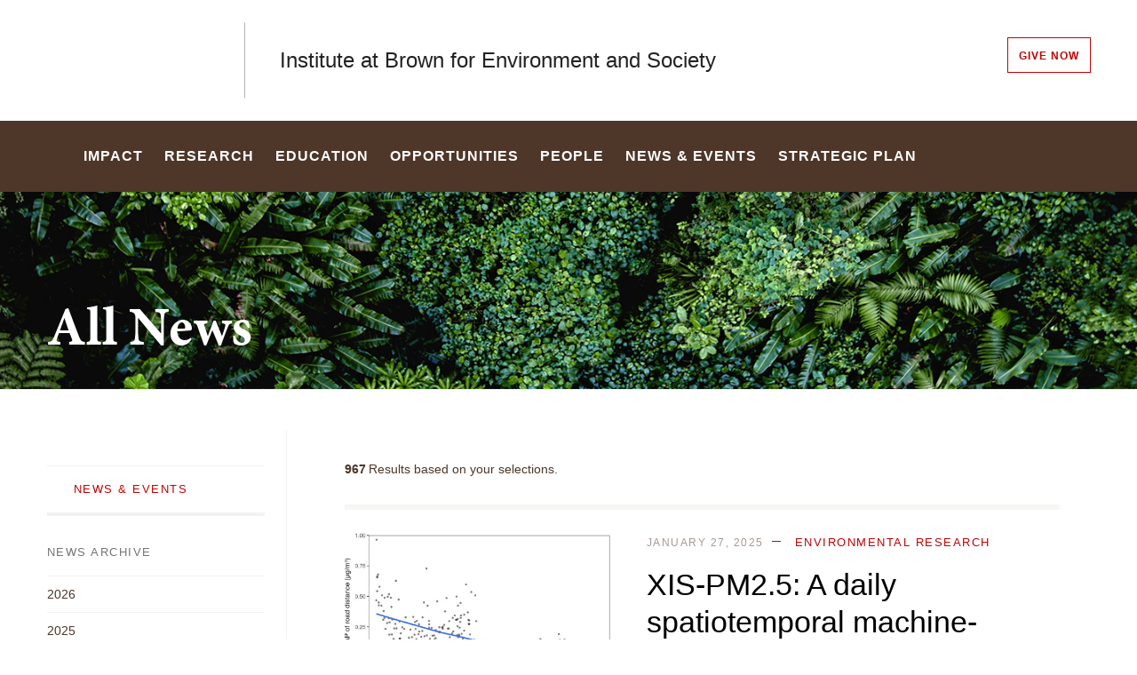

--- FILE ---
content_type: text/html; charset=UTF-8
request_url: https://ibes.brown.edu/news?page=4
body_size: 25495
content:
<!DOCTYPE html>
<html lang="en" dir="ltr" prefix="og: https://ogp.me/ns#" class="no-js" itemscope="" itemtype="http://schema.org/WebPage">
  <head>
    <!-- Google Tag Manager -->
    <script>(function(w,d,s,l,i){w[l]=w[l]||[];w[l].push({'gtm.start':new Date().getTime(),event:'gtm.js'});var f=d.getElementsByTagName(s)[0],j=d.createElement(s),dl=l!='dataLayer'?'&l='+l:'';j.async=true;j.src='https://www.googletagmanager.com/gtm.js?id='+i+dl;f.parentNode.insertBefore(j,f);})(window,document,'script','dataLayer','GTM-KX5NV9');</script>
    <!-- End Google Tag Manager -->
    <meta charset="utf-8" />
<link rel="canonical" href="https://ibes.brown.edu/news" />
<meta name="MobileOptimized" content="width" />
<meta name="HandheldFriendly" content="true" />
<meta name="viewport" content="width=device-width, initial-scale=1.0" />
<meta name="mobile-web-app-capable" content="yes" />
<meta name="apple-mobile-web-app-capable" content="yes" />

    <title>All News | Institute at Brown for Environment and Society | Brown University</title>
    
<link rel="apple-touch-icon" sizes="180x180" href="/themes/custom/brown/static/apple-touch-icon.png">
<link rel="icon" type="image/png" sizes="32x32" href="/themes/custom/brown/static/favicon-32x32.png">
<link rel="icon" type="image/png" sizes="16x16" href="/themes/custom/brown/static/favicon-16x16.png">
<link rel="manifest" href="/themes/custom/brown/static/site.webmanifest">
<link rel="mask-icon" href="/themes/custom/brown/static/safari-pinned-tab.svg" color="#5bbad5">
<meta name="msapplication-TileColor" content="#da532c">
<meta name="theme-color" content="#ffffff">
    <link rel="stylesheet" media="all" href="/sites/default/files/css/css_XSl3OiTiO8yQ_mYB1m40E8fhYXH40xbnLlOKrDV1hfw.css?delta=0&amp;language=en&amp;theme=brown_site&amp;include=eJxly0EOwjAMBdELRc2RLDt8gpFjozi0cHsQLLuZ1RvOxCL1O9qKWVvmJkKOI2npMlA-uKl3uuqr8Blb_DHPdtMdJOyOSTq4o8iMw2u3ELaS71wYVThRdv0-9ddtxOVp-ACHsjXn" />
<link rel="stylesheet" media="all" href="/sites/default/files/css/css_HhLBOMt2qqN_We_NyntJhpzX0z-ble22dFzXlMApwRQ.css?delta=1&amp;language=en&amp;theme=brown_site&amp;include=eJxly0EOwjAMBdELRc2RLDt8gpFjozi0cHsQLLuZ1RvOxCL1O9qKWVvmJkKOI2npMlA-uKl3uuqr8Blb_DHPdtMdJOyOSTq4o8iMw2u3ELaS71wYVThRdv0-9ddtxOVp-ACHsjXn" />
<link rel="stylesheet" media="all" href="/sites/default/files/css/css_Z18p_Em2DOV_weH0edi68Tg4QcDFjJm6gENkbzyVUFM.css?delta=2&amp;language=en&amp;theme=brown_site&amp;include=eJxly0EOwjAMBdELRc2RLDt8gpFjozi0cHsQLLuZ1RvOxCL1O9qKWVvmJkKOI2npMlA-uKl3uuqr8Blb_DHPdtMdJOyOSTq4o8iMw2u3ELaS71wYVThRdv0-9ddtxOVp-ACHsjXn" />

    
    <link rel="stylesheet" href="/themes/custom/brown/static/css/fonts.css" onload="document.body.className+=' fonts_loaded';">
    <link rel="stylesheet" href="https://use.typekit.net/lok3dnd.css">

  </head>
  <body class="preload fs-grid page_layout_default page_theme_overflow path-news">
    <!-- Google Tag Manager (noscript) -->
    <noscript><iframe src="https://www.googletagmanager.com/ns.html?id=GTM-KX5NV9" height="0" width="0" style="display:none;visibility:hidden"></iframe></noscript>
    <!-- End Google Tag Manager (noscript) -->
    
      <div class="dialog-off-canvas-main-canvas" data-off-canvas-main-canvas>
    




<div class="page_wrapper node--unpublished">
  <header class="header" id="header" itemscope itemtype="http://schema.org/WPHeader" >
    
    <a class="skip_link" id="skip_to_content" href="#page_main_content">Skip to Main Content</a>
            <div class="header_ribbon">
      <div class="fs-row">
        <div class="fs-cell">
          <div class="header_ribbon_inner">
                          


<div class="logo logo_header logo_icon" itemscope itemtype="http://schema.org/Organization">
  <a class="logo_link" itemprop="url" href="https://www.brown.edu/">
    <span class="logo_link_label">Brown University</span>
        <span class="logo_link_icon"><svg class="icon icon_logo">
  <use xlink:href="/themes/custom/brown/static/images/logo.svg#logo"></use>
</svg>
</span>
      </a>
  <meta content="https://ibes.brown.edu/themes/custom/brown/static/images/logo.png" itemprop="logo">                   <h1 class="logo_label" style="color: #222;">
          <a class="logo_label_link" href="/">Institute at Brown for Environment and Society</a>
        </h1>
        </div>
                        <div class="header_group_aside">
                                

<nav class="secondary_nav secondary_nav_lg" aria-label="Secondary Navigation" itemscope itemtype="http://schema.org/SiteNavigationElement">
  <div class="secondary_nav_header">
    <h2 class="secondary_nav_title">Secondary Navigation Navigation</h2>
  </div>
  <ul class="secondary_nav_list" aria-label="Secondary Navigation Navigation">
        <li class="secondary_nav_item special give-option">
            <a class="secondary_nav_link special give-option" href="https://alumni-friends.brown.edu/giving/schools-centers-focus-areas/institute-brown-environment-and-society" itemprop="url">
        <span class="secondary_nav_link_label" itemprop="name">Give Now</span>
      </a>
          </li>
      </ul>

</nav>



              
              <div class="header_group">
                                
<div class="header_tools header_tools_default">
  
  
<a class="js-swap js-flyout-search-handle handle flyout_search_handle" href="#flyout_search" data-swap-target=".flyout_search" data-swap-linked="flyout_search">
    <span class="handle_icon handle_icon_default flyout_search_handle_icon flyout_search_handle_icon_default" aria-hidden="true"><svg class="icon icon_search">
  <use xlink:href="/themes/custom/brown/static/images/icons.svg#search"></use>
</svg>
</span>
    <span class="handle_icon handle_icon_action flyout_search_handle_icon flyout_search_handle_icon_action" aria-hidden="true"><svg class="icon icon_close">
  <use xlink:href="/themes/custom/brown/static/images/icons.svg#close"></use>
</svg>
</span>
  <span class="handle_label flyout_search_handle_label">Search</span>
</a>

    
<a class="js-swap js-menu-handle  menu_handle menu_handle_primary" href="#menu" data-swap-target=".menu" data-swap-linked="menu">
    <span class=" menu_handle_icon menu_handle_icon_default menu_handle_icon_primary" aria-hidden="true"><svg class="icon icon_menu">
  <use xlink:href="/themes/custom/brown/static/images/icons.svg#menu"></use>
</svg>
</span>
    <span class=" menu_handle_icon menu_handle_icon_action menu_handle_icon_primary" aria-hidden="true"><svg class="icon icon_close">
  <use xlink:href="/themes/custom/brown/static/images/icons.svg#close"></use>
</svg>
</span>
  <span class=" menu_handle_label menu_handle_label_primary">Menu</span>
</a>
  </div>
                              </div>
            </div>
          </div>
        </div>
      </div>
    </div>
        <div class="header_overflow" style="background: #4E3629;">
      <div class="fs-row">
        <div class="fs-cell">
          <div class="header_overflow_inner">
                

<nav class="js-main-nav js-main-nav-lg main_nav main_nav_lg" aria-label="Site Navigation" itemscope itemtype="http://schema.org/SiteNavigationElement">
  <div class="main_nav_header">
    <h2 class="main_nav_title">Site Navigation</h2>
  </div>
  <ul class="main_nav_list" aria-label="Site Navigation">
            <li class="js-main-nav-item-1 home main_nav_item">
      <div class="main_nav_item_wrapper">
        <a class="main_nav_link" href="/home" itemprop="url">
          <span class="main_nav_link_label" itemprop="name">Home</span>
        </a>
              </div>
          </li>
                <li class="js-main-nav-item-2  main_nav_item">
      <div class="main_nav_item_wrapper">
        <a class="main_nav_link" href="/impact" itemprop="url">
          <span class="main_nav_link_label" itemprop="name">Impact</span>
        </a>
              </div>
          </li>
                <li class="js-main-nav-item-3  main_nav_item">
      <div class="main_nav_item_wrapper">
        <a class="main_nav_link" href="/research" itemprop="url">
          <span class="main_nav_link_label" itemprop="name">Research</span>
        </a>
              </div>
          </li>
                <li class="js-main-nav-item-4  main_nav_item">
      <div class="main_nav_item_wrapper">
        <a class="main_nav_link" href="/education" itemprop="url" aria-haspopup="true" aria-current="page">
          <span class="main_nav_link_label" itemprop="name">Education</span>
        </a>
                <button class="js-swap js-main-nav-toggle main_nav_toggle" data-swap-target=".js-main-nav-item-4" data-swap-group="main_nav" aria-label=" Submenu">
          <span class="main_nav_toggle_icon"><svg class="icon icon_chevron_down">
  <use xlink:href="/themes/custom/brown/static/images/icons.svg#chevron_down"></use>
</svg>
</span>
        </button>
              </div>
            <div class="js-main-nav-children main_nav_children">
        <ul class="main_nav_children_list" aria-label="submenu">
                    <li class="main_nav_child_item">
            <a class="main_nav_child_link" href="/education/undergraduate-education" itemprop="url">
              <span class="main_nav_child_link_label" itemprop="name">Undergraduate Education</span>
            </a>
          </li>
                    <li class="main_nav_child_item">
            <a class="main_nav_child_link" href="/education/sustainable-finance" itemprop="url">
              <span class="main_nav_child_link_label" itemprop="name">Program in Sustainable Finance &amp; Investing</span>
            </a>
          </li>
                    <li class="main_nav_child_item">
            <a class="main_nav_child_link" href="/education/graduate-affiliation" itemprop="url">
              <span class="main_nav_child_link_label" itemprop="name">Graduate Affiliation</span>
            </a>
          </li>
                    <li class="main_nav_child_item">
            <a class="main_nav_child_link" href="/education/educators" itemprop="url">
              <span class="main_nav_child_link_label" itemprop="name">For Educators</span>
            </a>
          </li>
                  </ul>
      </div>
          </li>
                <li class="js-main-nav-item-5  main_nav_item">
      <div class="main_nav_item_wrapper">
        <a class="main_nav_link" href="/opportunities" itemprop="url" aria-haspopup="true" aria-current="page">
          <span class="main_nav_link_label" itemprop="name">Opportunities</span>
        </a>
                <button class="js-swap js-main-nav-toggle main_nav_toggle" data-swap-target=".js-main-nav-item-5" data-swap-group="main_nav" aria-label=" Submenu">
          <span class="main_nav_toggle_icon"><svg class="icon icon_chevron_down">
  <use xlink:href="/themes/custom/brown/static/images/icons.svg#chevron_down"></use>
</svg>
</span>
        </button>
              </div>
            <div class="js-main-nav-children main_nav_children">
        <ul class="main_nav_children_list" aria-label="submenu">
                    <li class="main_nav_child_item">
            <a class="main_nav_child_link" href="/opportunities/network" itemprop="url">
              <span class="main_nav_child_link_label" itemprop="name">Engage with IBES</span>
            </a>
          </li>
                    <li class="main_nav_child_item">
            <a class="main_nav_child_link" href="/opportunities/undergraduate-students" itemprop="url">
              <span class="main_nav_child_link_label" itemprop="name">For Undergraduate Students</span>
            </a>
          </li>
                    <li class="main_nav_child_item">
            <a class="main_nav_child_link" href="/opportunities/faculty" itemprop="url">
              <span class="main_nav_child_link_label" itemprop="name">For Faculty</span>
            </a>
          </li>
                    <li class="main_nav_child_item">
            <a class="main_nav_child_link" href="/opportunities/graduate-students" itemprop="url">
              <span class="main_nav_child_link_label" itemprop="name">For Graduate Students</span>
            </a>
          </li>
                    <li class="main_nav_child_item">
            <a class="main_nav_child_link" href="/opportunities/postdoctoral-researchers" itemprop="url">
              <span class="main_nav_child_link_label" itemprop="name">For Postdoctoral Researchers</span>
            </a>
          </li>
                    <li class="main_nav_child_item">
            <a class="main_nav_child_link" href="/opportunities/job-opportunities-ibes" itemprop="url">
              <span class="main_nav_child_link_label" itemprop="name">Job Opportunities with IBES</span>
            </a>
          </li>
                  </ul>
      </div>
          </li>
                <li class="js-main-nav-item-6  main_nav_item">
      <div class="main_nav_item_wrapper">
        <a class="main_nav_link" href="/people" itemprop="url" aria-haspopup="true" aria-current="page">
          <span class="main_nav_link_label" itemprop="name">People</span>
        </a>
                <button class="js-swap js-main-nav-toggle main_nav_toggle" data-swap-target=".js-main-nav-item-6" data-swap-group="main_nav" aria-label=" Submenu">
          <span class="main_nav_toggle_icon"><svg class="icon icon_chevron_down">
  <use xlink:href="/themes/custom/brown/static/images/icons.svg#chevron_down"></use>
</svg>
</span>
        </button>
              </div>
            <div class="js-main-nav-children main_nav_children">
        <ul class="main_nav_children_list" aria-label="submenu">
                    <li class="main_nav_child_item">
            <a class="main_nav_child_link" href="/people/leadership-team" itemprop="url">
              <span class="main_nav_child_link_label" itemprop="name">Leadership</span>
            </a>
          </li>
                    <li class="main_nav_child_item">
            <a class="main_nav_child_link" href="/people/core-faculty" itemprop="url">
              <span class="main_nav_child_link_label" itemprop="name">Core Faculty</span>
            </a>
          </li>
                    <li class="main_nav_child_item">
            <a class="main_nav_child_link" href="/people/postdoctoral-associates" itemprop="url">
              <span class="main_nav_child_link_label" itemprop="name">Postdoctoral Associates</span>
            </a>
          </li>
                    <li class="main_nav_child_item">
            <a class="main_nav_child_link" href="/people/affiliates" itemprop="url">
              <span class="main_nav_child_link_label" itemprop="name">Affiliates</span>
            </a>
          </li>
                    <li class="main_nav_child_item">
            <a class="main_nav_child_link" href="/people/staff" itemprop="url">
              <span class="main_nav_child_link_label" itemprop="name">Staff</span>
            </a>
          </li>
                    <li class="main_nav_child_item">
            <a class="main_nav_child_link" href="/people/council" itemprop="url">
              <span class="main_nav_child_link_label" itemprop="name">Advisory Council</span>
            </a>
          </li>
                  </ul>
      </div>
          </li>
                <li class="js-main-nav-item-7  main_nav_item">
      <div class="main_nav_item_wrapper">
        <a class="main_nav_link" href="/news-events" itemprop="url" aria-haspopup="true" aria-current="page">
          <span class="main_nav_link_label" itemprop="name">News &amp; Events</span>
        </a>
                <button class="js-swap js-main-nav-toggle main_nav_toggle" data-swap-target=".js-main-nav-item-7" data-swap-group="main_nav" aria-label=" Submenu">
          <span class="main_nav_toggle_icon"><svg class="icon icon_chevron_down">
  <use xlink:href="/themes/custom/brown/static/images/icons.svg#chevron_down"></use>
</svg>
</span>
        </button>
              </div>
            <div class="js-main-nav-children main_nav_children">
        <ul class="main_nav_children_list" aria-label="submenu">
                    <li class="main_nav_child_item">
            <a class="main_nav_child_link" href="/news-events/brown-climate-week" itemprop="url">
              <span class="main_nav_child_link_label" itemprop="name">March 2-7 | Brown Climate Week</span>
            </a>
          </li>
                    <li class="main_nav_child_item">
            <a class="main_nav_child_link" href="/news-events/march-5-climate-career-fair" itemprop="url">
              <span class="main_nav_child_link_label" itemprop="name">March 5 | Climate Career Fair</span>
            </a>
          </li>
                    <li class="main_nav_child_item">
            <a class="main_nav_child_link" href="/news-events/news" itemprop="url">
              <span class="main_nav_child_link_label" itemprop="name">News</span>
            </a>
          </li>
                    <li class="main_nav_child_item">
            <a class="main_nav_child_link" href="/news-events/events" itemprop="url">
              <span class="main_nav_child_link_label" itemprop="name">Events</span>
            </a>
          </li>
                    <li class="main_nav_child_item">
            <a class="main_nav_child_link" href="/news" itemprop="url">
              <span class="main_nav_child_link_label" itemprop="name">News Archive</span>
            </a>
          </li>
                  </ul>
      </div>
          </li>
                <li class="js-main-nav-item-8  main_nav_item">
      <div class="main_nav_item_wrapper">
        <a class="main_nav_link" href="/sp.home" itemprop="url" aria-haspopup="true" aria-current="page">
          <span class="main_nav_link_label" itemprop="name">Strategic Plan</span>
        </a>
                <button class="js-swap js-main-nav-toggle main_nav_toggle" data-swap-target=".js-main-nav-item-8" data-swap-group="main_nav" aria-label=" Submenu">
          <span class="main_nav_toggle_icon"><svg class="icon icon_chevron_down">
  <use xlink:href="/themes/custom/brown/static/images/icons.svg#chevron_down"></use>
</svg>
</span>
        </button>
              </div>
            <div class="js-main-nav-children main_nav_children">
        <ul class="main_nav_children_list" aria-label="submenu">
                    <li class="main_nav_child_item">
            <a class="main_nav_child_link" href="/strategic-plan" itemprop="url">
              <span class="main_nav_child_link_label" itemprop="name">2023-2028 Strategic Plan</span>
            </a>
          </li>
                    <li class="main_nav_child_item">
            <a class="main_nav_child_link" href="/strategic-plan/mission-vision-and-values" itemprop="url">
              <span class="main_nav_child_link_label" itemprop="name">Mission, Vision, and Values</span>
            </a>
          </li>
                    <li class="main_nav_child_item">
            <a class="main_nav_child_link" href="/strategic-plan/transdisciplinary-scholarship" itemprop="url">
              <span class="main_nav_child_link_label" itemprop="name">Transdisciplinary Scholarship</span>
            </a>
          </li>
                    <li class="main_nav_child_item">
            <a class="main_nav_child_link" href="/strategic-plan/strategic-planning-committee" itemprop="url">
              <span class="main_nav_child_link_label" itemprop="name">Strategic Planning Committee</span>
            </a>
          </li>
                    <li class="main_nav_child_item">
            <a class="main_nav_child_link" href="/strategic-plan/2025-annual-report" itemprop="url">
              <span class="main_nav_child_link_label" itemprop="name">2025 Annual Report</span>
            </a>
          </li>
                    <li class="main_nav_child_item">
            <a class="main_nav_child_link" href="/strategic-plan/2024-annual-report" itemprop="url">
              <span class="main_nav_child_link_label" itemprop="name">2024 Annual Report</span>
            </a>
          </li>
                  </ul>
      </div>
          </li>
          </ul>
</nav>




            
<div class="header_tools header_tools_alternate">
  
  
<a class="js-swap js-flyout-search-handle handle flyout_search_handle" href="#flyout_search" data-swap-target=".flyout_search" data-swap-linked="flyout_search">
    <span class="handle_icon handle_icon_default flyout_search_handle_icon flyout_search_handle_icon_default" aria-hidden="true"><svg class="icon icon_search">
  <use xlink:href="/themes/custom/brown/static/images/icons.svg#search"></use>
</svg>
</span>
    <span class="handle_icon handle_icon_action flyout_search_handle_icon flyout_search_handle_icon_action" aria-hidden="true"><svg class="icon icon_close">
  <use xlink:href="/themes/custom/brown/static/images/icons.svg#close"></use>
</svg>
</span>
  <span class="handle_label flyout_search_handle_label">Search</span>
</a>

  </div>
          </div>
        </div>
      </div>
    </div>
      </header>
  <main class="page_inner ">
        <div class="page_unit_title"  style="background: #4E3629;">
      <div class="fs-row">
        <div class="fs-cell">
                      <div class="page_unit_title_label">Institute at Brown for Environment and Society</div>
          
        </div>
      </div>
    </div>
          
                  <div class="js-cover  page_header page_header_default ">
                        
                  
          <div class="js-cover-body page_header_body  ">
        <div class="fs-row">
          <div class="fs-cell">
            <div class="page_header_inner">
              <div class="page_header_set">
                <div class="page_header_group  ">
                  <h1 class="page_title">All News</h1>
                                  </div>
                                </div>
            </div>
          </div>
        </div>
      </div>
        </div>
        <div class="breadcrumb_wrapper">
      <div class="fs-row">
        <div class="fs-cell">
          


        </div>
      </div>
    </div>
          
  <div class="page_content">
                              <div class="fs-row">
                
                <div class="fs-cell-right fs-lg-3 page_aside page_sub_nav">
          <div class="page_aside_inner">
              
<nav class="sub_nav" aria-labelledby="subnav_heading_block-unitnews" itemscope itemtype="http://schema.org/SiteNavigationElement">
  <div class="sub_nav_header">
    <h2 id="subnav_heading_block-unitnews" class="sub_nav_title">Sub Navigation</h2>
    <button class="js-swap js-sub-nav-handle sub_nav_handle" data-swap-target=".sub_nav_list" data-swap-title="In This Section">
      <span class="sub_nav_handle_icon"><svg class="icon icon_chevron_down">
  <use xlink:href="/themes/custom/brown/static/images/icons.svg#chevron_down"></use>
</svg>
</span>
      <span class="sub_nav_handle_label">In This Section</span>
    </button>
  </div>
  <ul class="js-sub-nav-list sub_nav_list" aria-labelledby="subnav_heading_block-unitnews">
    
<li class="sub_nav_item">
  <a class="sub_nav_link link_all" href="/news-events" itemprop="url">
    <span class="sub_nav_link_label" itemprop="name">News &amp; Events</span>
  </a>
  </li>

  </ul>
</nav>
<div class="views-element-container sidebar-block" id="block-views-block-all-site-news-block-1">
  
      <h2 class="component_header_title">News Archive</h2>
    
      <div><div class="component-block layout-in-content size-25 js-view-dom-id-1788dd3ba5bb6e6bc3d60ba4d854e73e1955d948a60c853e5572220097233989">
  
  
  

  
  
  

  <ul>
      <li><a href="/news/archive/2026">2026</a>
          </li>
      <li><a href="/news/archive/2025">2025</a>
          </li>
      <li><a href="/news/archive/2024">2024</a>
          </li>
      <li><a href="/news/archive/2023">2023</a>
          </li>
      <li><a href="/news/archive/2022">2022</a>
          </li>
      <li><a href="/news/archive/2021">2021</a>
          </li>
      <li><a href="/news/archive/2020">2020</a>
          </li>
      <li><a href="/news/archive/2019">2019</a>
          </li>
      <li><a href="/news/archive/2018">2018</a>
          </li>
      <li><a href="/news/archive/2017">2017</a>
          </li>
  </ul>

    

  
  

  
  
</div>
</div>

  </div>


            <div class="page_details">

                                                        
              
              
              
              
              <div class="sidebar_callouts">
              
              </div>

              
            </div>

          </div>
        </div>
        
                                <div class="fs-cell fs-lg-9 page_main_content" id="page_main_content" itemprop="mainContentOfPage">
        
            <div data-drupal-messages-fallback class="hidden"></div>



                    
          
          
          <div class="wysiwyg_block">
            <div class="wysiwyg_block_inner">
              <div class="typography">
                  <div id="block-brown-site-content">
  
    
      <div class="views-element-container"><div class="news-view js-view-dom-id-f2f64fdc50048ad8e8ff1dd6942a21e8f9a27e88ccdc88cbbf6c7595534e272d">
  
  
  

      <header>
      <div class="results_block">
  <header class="results_header">
    <div class="results_info">
      <span class="results_info_value">967</span>
      <span class="results_info_label">Results based on your selections.</span>
    </div>
  </header>
</div>
    </header>
  
  
  

      <div class="news-items views-row">
<div class="component_item news list list_highlights">
  <article class="js-component component component_news_5818" data-id="news_5818" data-type="news">
    <div class="component_figure">
      <a class="component_figure_link" href="https://www.sciencedirect.com/science/article/pii/S0013935125001999?via%3Dihub=" aria-hidden="true" tabindex="-1">
                <div class="js-background component_card_background" data-background-options='{"source": {
"0px": "/sites/default/files/styles/classic_xsml/public/2025-02/1-s2.0-S0013935125001999-gr3_lrg.jpg?h=2c8f6ccd&amp;itok=TCvyrv2K"}, "lazy": true, "lazyEdge": "100", "alt": " SHAP of road distance as a function of road distance in 2010, showing only cases within 1 km of a primary road. A trendline is fit with locally estimated scatterplot smoothing (LOESS)."}'></div>
              </a>
    </div>
    <div class="component_body">
      <div class="component_content">
        <div class="component_content_group">
          <div class="news_tax_time">
            <time>  <time datetime="2025-01-27T21:03:23Z">January 27, 2025</time>

</time>
            <span class="component_label component_label_source">  Environmental Research
</span>
          </div>
          <h2 class="action_title">
            <a class="component_title_link" href="https://www.sciencedirect.com/science/article/pii/S0013935125001999?via%3Dihub=">XIS-PM2.5: A daily spatiotemporal machine-learning model for PM2.5 in the contiguous United States</a>
          </h2>
        </div>
      </div>
      <div class="component_details">
        <div class="component_details_inner">
          <div class="peak_details_caption">  IBES and Epidemiology Associate Professor Allan Just led the development of this state-of-the-art national spatiotemporal exposure model, which reconstructs daily particulate air pollution estimates for use in a wide range of health studies.
</div>
        </div>
      </div>
    </div>
  </article>
</div>
</div>
    <div class="news-items views-row">
<div class="component_item news list list_highlights">
  <article class="js-component component component_news_5795" data-id="news_5795" data-type="news">
    <div class="component_figure">
      <a class="component_figure_link" href="/news/2025-01-27/envs-0110-spotlight" aria-hidden="true" tabindex="-1">
                <div class="js-background component_card_background" data-background-options='{"source": {
"0px": "/sites/default/files/styles/classic_xsml/public/2025-01/Screenshot%202025-01-27%20at%203.11.04%E2%80%AFPM.png?h=df026932&amp;itok=OBhwh-Hu"}, "lazy": true, "lazyEdge": "100", "alt": ""}'></div>
              </a>
    </div>
    <div class="component_body">
      <div class="component_content">
        <div class="component_content_group">
          <div class="news_tax_time">
            <time>  <time datetime="2025-01-27T19:14:53Z">January 27, 2025</time>

</time>
            <span class="component_label component_label_source">News from IBES</span>
          </div>
          <h2 class="action_title">
            <a class="component_title_link" href="/news/2025-01-27/envs-0110-spotlight">Students serve as environmental problem-solvers in ENVS 0110</a>
          </h2>
        </div>
      </div>
      <div class="component_details">
        <div class="component_details_inner">
          <div class="peak_details_caption">  IBES&#039; signature class, “Humans, Nature, and the Environment,” bridges the gap between classroom learning and real-world solutions, connecting first- and second-year students with local organizations to address pressing environmental issues.
</div>
        </div>
      </div>
    </div>
  </article>
</div>
</div>
    <div class="news-items views-row">
<div class="component_item news list list_highlights">
  <article class="js-component component component_news_5794" data-id="news_5794" data-type="news">
    <div class="component_figure">
      <a class="component_figure_link" href="https://www.bostonglobe.com/2025/01/27/business/active-surfaces-woburn-thin-solar-panels/" aria-hidden="true" tabindex="-1">
                <div class="js-background component_card_background" data-background-options='{"source": {
"0px": "/sites/default/files/styles/classic_xsml/public/2025-01/Screenshot%202025-01-27%20at%202.07.40%E2%80%AFPM.png?h=5dca74eb&amp;itok=b9p7p1tV"}, "lazy": true, "lazyEdge": "100", "alt": "CEO Shiv Bhakta (left) and CTO Dr. Richard Swartwout say their flexible modules could help make the US self-sufficient in solar power."}'></div>
              </a>
    </div>
    <div class="component_body">
      <div class="component_content">
        <div class="component_content_group">
          <div class="news_tax_time">
            <time>  <time datetime="2025-01-27T10:08:45Z">January 27, 2025</time>

</time>
            <span class="component_label component_label_source">  The Boston Globe
</span>
          </div>
          <h2 class="action_title">
            <a class="component_title_link" href="https://www.bostonglobe.com/2025/01/27/business/active-surfaces-woburn-thin-solar-panels/">Woburn startup could give US solar industry a second chance</a>
          </h2>
        </div>
      </div>
      <div class="component_details">
        <div class="component_details_inner">
          <div class="peak_details_caption">  This article includes commentary from Professor of Engineering Nitin Padture, an IBES affiliate, on the life expectancies of different types of solar collectors.
</div>
        </div>
      </div>
    </div>
  </article>
</div>
</div>
    <div class="news-items views-row">
<div class="component_item news list list_highlights">
  <article class="js-component component component_news_5796" data-id="news_5796" data-type="news">
    <div class="component_figure">
      <a class="component_figure_link" href="https://www.browndailyherald.com/article/2025/01/the-race-against-pollution-air-quality-impacts-marathon-times-brown-study-finds" aria-hidden="true" tabindex="-1">
                <div class="js-background component_card_background" data-background-options='{"source": {
"0px": "/sites/default/files/styles/classic_xsml/public/2025-01/1758dc1b-67ec-47ff-be87-63bdfe24e909.sized-1000x1000.jpg?h=64384a40&amp;itok=jelXOql6"}, "lazy": true, "lazyEdge": "100", "alt": "Marathon runners illustration"}'></div>
              </a>
    </div>
    <div class="component_body">
      <div class="component_content">
        <div class="component_content_group">
          <div class="news_tax_time">
            <time>  <time datetime="2025-01-27T02:29:25Z">January 26, 2025</time>

</time>
            <span class="component_label component_label_source">  The Brown Daily Herald
</span>
          </div>
          <h2 class="action_title">
            <a class="component_title_link" href="https://www.browndailyherald.com/article/2025/01/the-race-against-pollution-air-quality-impacts-marathon-times-brown-study-finds">The race against pollution: Air quality impacts marathon times, Brown study finds</a>
          </h2>
        </div>
      </div>
      <div class="component_details">
        <div class="component_details_inner">
          <div class="peak_details_caption">  New research from IBES Associate Professor Allan Just and Faculty Fellow Joseph Braun, both epidemiologists in the Brown University School of Public Health, suggests that poor air quality increases marathon runners&#039; race times.
</div>
        </div>
      </div>
    </div>
  </article>
</div>
</div>
    <div class="news-items views-row">
<div class="component_item news list list_highlights">
  <article class="js-component component component_news_5793" data-id="news_5793" data-type="news">
    <div class="component_figure">
      <a class="component_figure_link" href="https://www.newscientist.com/article/2465457-carbon-removal-schemes-on-farms-could-change-earths-reflectivity/" aria-hidden="true" tabindex="-1">
                <div class="js-background component_card_background" data-background-options='{"source": {
"0px": "/sites/default/files/styles/classic_xsml/public/2025-01/Screenshot%202025-01-27%20at%2010.53.37%E2%80%AFAM.png?h=5d2808e8&amp;itok=n_m7FmwX"}, "lazy": true, "lazyEdge": "100", "alt": "Tractor: Crushed rocks are spread on fields to absorb carbon dioxide from the air"}'></div>
              </a>
    </div>
    <div class="component_body">
      <div class="component_content">
        <div class="component_content_group">
          <div class="news_tax_time">
            <time>  <time datetime="2025-01-24T15:54:53Z">January 24, 2025</time>

</time>
            <span class="component_label component_label_source">  NewScientist
</span>
          </div>
          <h2 class="action_title">
            <a class="component_title_link" href="https://www.newscientist.com/article/2465457-carbon-removal-schemes-on-farms-could-change-earths-reflectivity/">Carbon removal schemes on farms could change Earth’s reflectivity</a>
          </h2>
        </div>
      </div>
      <div class="component_details">
        <div class="component_details_inner">
          <div class="peak_details_caption">  This article features forthcoming research from IBES Assistant Professor Daniel Ibarra and Faculty Fellow Brad Marston, a professor of physics.
</div>
        </div>
      </div>
    </div>
  </article>
</div>
</div>
    <div class="news-items views-row">
<div class="component_item news list list_highlights">
  <article class="js-component component component_news_5790" data-id="news_5790" data-type="news">
    <div class="component_figure">
      <a class="component_figure_link" href="https://www.wbur.org/news/2025/01/22/offshore-wind-whales" aria-hidden="true" tabindex="-1">
                <div class="js-background component_card_background" data-background-options='{"source": {
"0px": "/sites/default/files/styles/classic_xsml/public/2025-01/AP25015553901136-1000x667.jpg?h=6b55786a&amp;itok=ddZ9Jejj"}, "lazy": true, "lazyEdge": "100", "alt": "This image provided by NOAA, shows a North Atlantic right whale in the waters off New England"}'></div>
              </a>
    </div>
    <div class="component_body">
      <div class="component_content">
        <div class="component_content_group">
          <div class="news_tax_time">
            <time>  <time datetime="2025-01-22T16:05:40Z">January 22, 2025</time>

</time>
            <span class="component_label component_label_source">  WBUR
</span>
          </div>
          <h2 class="action_title">
            <a class="component_title_link" href="https://www.wbur.org/news/2025/01/22/offshore-wind-whales">Is offshore wind driving whales ‘crazy?’ Science says no</a>
          </h2>
        </div>
      </div>
      <div class="component_details">
        <div class="component_details_inner">
          <div class="peak_details_caption">  This article references research by and includes commentary from IBES Professor Timmons Roberts, who led a report that found links between think tanks and conservative donors who are known to block climate policy in support of fossil-fuel interests.
</div>
        </div>
      </div>
    </div>
  </article>
</div>
</div>
    <div class="news-items views-row">
<div class="component_item news list list_highlights">
  <article class="js-component component component_news_5788" data-id="news_5788" data-type="news">
    <div class="component_figure">
      <a class="component_figure_link" href="https://www.nytimes.com/2025/01/21/books/review/dark-laboratory-tao-leigh-goffe.html" aria-hidden="true" tabindex="-1">
                <div class="js-background component_card_background" data-background-options='{"source": {
"0px": "/sites/default/files/styles/classic_xsml/public/2025-01/Screenshot%202025-01-21%20at%2012.34.46%E2%80%AFPM.png?h=d34c5bdb&amp;itok=7zo3v7UH"}, "lazy": true, "lazyEdge": "100", "alt": "illustration of various animals and plants"}'></div>
              </a>
    </div>
    <div class="component_body">
      <div class="component_content">
        <div class="component_content_group">
          <div class="news_tax_time">
            <time>  <time datetime="2025-01-21T10:00:26Z">January 21, 2025</time>

</time>
            <span class="component_label component_label_source">  The New York Times
</span>
          </div>
          <h2 class="action_title">
            <a class="component_title_link" href="https://www.nytimes.com/2025/01/21/books/review/dark-laboratory-tao-leigh-goffe.html">Did Christopher Columbus Jump-Start the Climate Crisis?</a>
          </h2>
        </div>
      </div>
      <div class="component_details">
        <div class="component_details_inner">
          <div class="peak_details_caption">  IBES Fellow Elizabeth Rush penned this book review of &quot;Dark Laboratory&quot; by Tao Leigh Goffe. 
</div>
        </div>
      </div>
    </div>
  </article>
</div>
</div>
    <div class="news-items views-row">
<div class="component_item news list list_highlights">
  <article class="js-component component component_news_5787" data-id="news_5787" data-type="news">
    <div class="component_figure">
      <a class="component_figure_link" href="https://heatmap.news/climate/insiders-survey-biden" aria-hidden="true" tabindex="-1">
                <div class="js-background component_card_background" data-background-options='{"source": {
"0px": "/sites/default/files/styles/classic_xsml/public/2025-01/Screenshot%202025-01-21%20at%2012.20.56%E2%80%AFPM.png?h=2a7d4302&amp;itok=IhdPq7Oy"}, "lazy": true, "lazyEdge": "100", "alt": "trump and wind turbines"}'></div>
              </a>
    </div>
    <div class="component_body">
      <div class="component_content">
        <div class="component_content_group">
          <div class="news_tax_time">
            <time>  <time datetime="2025-01-18T17:22:10Z">January 18, 2025</time>

</time>
            <span class="component_label component_label_source">  Heatmap News
</span>
          </div>
          <h2 class="action_title">
            <a class="component_title_link" href="https://heatmap.news/climate/insiders-survey-biden">What Climate Insiders See for 2025, the Trump Era, and Beyond</a>
          </h2>
        </div>
      </div>
      <div class="component_details">
        <div class="component_details_inner">
          <div class="peak_details_caption">  Heatmap queried more than 30 climate insiders, including IBES Director Kim Cobb, about the future of environmental policy.
</div>
        </div>
      </div>
    </div>
  </article>
</div>
</div>
    <div class="news-items views-row">
<div class="component_item news list list_highlights">
  <article class="js-component component component_news_5786" data-id="news_5786" data-type="news">
    <div class="component_figure">
      <a class="component_figure_link" href="https://www.brownalumnimagazine.com/articles/2025-01-16/capitalism-finance-environment" aria-hidden="true" tabindex="-1">
                <div class="js-background component_card_background" data-background-options='{"source": {
"0px": "/sites/default/files/styles/classic_xsml/public/2025-01/Courses_brown-greeneconomics_illo_lead_left.jpg?h=c95a75d7&amp;itok=7Rts75kb"}, "lazy": true, "lazyEdge": "100", "alt": "illustration of people running with money"}'></div>
              </a>
    </div>
    <div class="component_body">
      <div class="component_content">
        <div class="component_content_group">
          <div class="news_tax_time">
            <time>  <time datetime="2025-01-16T18:39:15Z">January 16, 2025</time>

</time>
            <span class="component_label component_label_source">  Brown Alumni Magazine
</span>
          </div>
          <h2 class="action_title">
            <a class="component_title_link" href="https://www.brownalumnimagazine.com/articles/2025-01-16/capitalism-finance-environment">Capitalism to the Rescue?</a>
          </h2>
        </div>
      </div>
      <div class="component_details">
        <div class="component_details_inner">
          <div class="peak_details_caption">  Ricardo Bayon ’89, an IBES advisory council member and founder of Encourage Capital, teaches the ever-popular course &quot;Finance and the Environment&quot; at Brown.
</div>
        </div>
      </div>
    </div>
  </article>
</div>
</div>
    <div class="news-items views-row">
<div class="component_item news list list_highlights">
  <article class="js-component component component_news_5780" data-id="news_5780" data-type="news">
    <div class="component_figure">
      <a class="component_figure_link" href="https://www.app.com/story/news/local/land-environment/2025/01/14/trump-order-nj-offshore-wind-industry-congressman-jeff-van-drew-lbi/77673849007/" aria-hidden="true" tabindex="-1">
                <div class="js-background component_card_background" data-background-options='{"source": {
"0px": "/sites/default/files/styles/classic_xsml/public/2025-01/bafkreigm5qfjezmozavz3fhfq5o5jhbmnqyful65cf2tb6ihf6nrurghby.jpg?h=3a06f0a4&amp;itok=Dcr0jwjU"}, "lazy": true, "lazyEdge": "100", "alt": "Wind turbines"}'></div>
              </a>
    </div>
    <div class="component_body">
      <div class="component_content">
        <div class="component_content_group">
          <div class="news_tax_time">
            <time>  <time datetime="2025-01-14T20:37:29Z">January 14, 2025</time>

</time>
            <span class="component_label component_label_source">  Asbury Park Press
</span>
          </div>
          <h2 class="action_title">
            <a class="component_title_link" href="https://www.app.com/story/news/local/land-environment/2025/01/14/trump-order-nj-offshore-wind-industry-congressman-jeff-van-drew-lbi/77673849007/">New Jersey offshore wind industry faces new lawsuit and Trump executive order</a>
          </h2>
        </div>
      </div>
      <div class="component_details">
        <div class="component_details_inner">
          <div class="peak_details_caption">  This article cites a report from IBES&#039; Climate and Development Lab, which found many of New Jersey&#039;s anti-offshore wind groups are affiliated with a Delaware-based libertarian think tank that is aligned with fossil fuel advocates.
</div>
        </div>
      </div>
    </div>
  </article>
</div>
</div>
    <div class="news-items views-row">
<div class="component_item news list list_highlights">
  <article class="js-component component component_news_5785" data-id="news_5785" data-type="news">
    <div class="component_figure">
      <a class="component_figure_link" href="https://epicenter.wcfia.harvard.edu/podcast/ep17-exploring-commodity-frontiers" aria-hidden="true" tabindex="-1">
                <div class="js-background component_card_background" data-background-options='{"source": {
"0px": "/sites/default/files/styles/classic_xsml/public/2025-01/ep17-graphic-700px.png?h=8a02c63d&amp;itok=L5SeGSY5"}, "lazy": true, "lazyEdge": "100", "alt": "epicenter graphic with headshots"}'></div>
              </a>
    </div>
    <div class="component_body">
      <div class="component_content">
        <div class="component_content_group">
          <div class="news_tax_time">
            <time>  <time datetime="2025-01-14T18:16:06Z">January 14, 2025</time>

</time>
            <span class="component_label component_label_source">  Epicenter Podcast
</span>
          </div>
          <h2 class="action_title">
            <a class="component_title_link" href="https://epicenter.wcfia.harvard.edu/podcast/ep17-exploring-commodity-frontiers">Exploring Commodity Frontiers</a>
          </h2>
        </div>
      </div>
      <div class="component_details">
        <div class="component_details_inner">
          <div class="peak_details_caption">  Myles Lennon, assistant professor in IBES and the Department of Anthropology, joined fellow scholars to discuss the expansion of capitalism and commodities, including renewable energy.
</div>
        </div>
      </div>
    </div>
  </article>
</div>
</div>
    <div class="news-items views-row">
<div class="component_item news list list_highlights">
  <article class="js-component component component_news_5781" data-id="news_5781" data-type="news">
    <div class="component_figure">
      <a class="component_figure_link" href="https://www.ijpr.org/environment-energy-and-transportation/2025-01-14/they-disagree-on-offshore-wind-but-theyre-working-together-to-fight-disinformation" aria-hidden="true" tabindex="-1">
                <div class="js-background component_card_background" data-background-options='{"source": {
"0px": "/sites/default/files/styles/classic_xsml/public/2025-01/Screenshot%202025-01-15%20at%203.20.01%E2%80%AFPM.png?h=c456216c&amp;itok=EyCpAmeE"}, "lazy": true, "lazyEdge": "100", "alt": "ThinkPlace US Executive Director Michelle Carrillo, and one of the founding members of the Coalition for Common Ground, December 17, 2024."}'></div>
              </a>
    </div>
    <div class="component_body">
      <div class="component_content">
        <div class="component_content_group">
          <div class="news_tax_time">
            <time>  <time datetime="2025-01-14T11:49:36Z">January 14, 2025</time>

</time>
            <span class="component_label component_label_source">  Jefferson Public Radio
</span>
          </div>
          <h2 class="action_title">
            <a class="component_title_link" href="https://www.ijpr.org/environment-energy-and-transportation/2025-01-14/they-disagree-on-offshore-wind-but-theyre-working-together-to-fight-disinformation">They disagree on offshore wind, but they’re working together to fight disinformation</a>
          </h2>
        </div>
      </div>
      <div class="component_details">
        <div class="component_details_inner">
          <div class="peak_details_caption">  This article cites a report from IBES&#039; Climate and Development Lab, which found that much of the funding behind offshore wind opposition groups comes from entities with close ties to the oil and gas industry.
</div>
        </div>
      </div>
    </div>
  </article>
</div>
</div>
    <div class="news-items views-row">
<div class="component_item news list list_highlights">
  <article class="js-component component component_news_5819" data-id="news_5819" data-type="news">
    <div class="component_figure">
      <a class="component_figure_link" href="https://www.sciencedirect.com/science/article/pii/S0013935124026379" aria-hidden="true" tabindex="-1">
                <div class="js-background component_card_background" data-background-options='{"source": {
"0px": "/sites/default/files/styles/classic_xsml/public/2025-02/1-s2.0-S0013935124026379-gr3_lrg.jpg?h=34bfd5c5&amp;itok=ED-pGDfb"}, "lazy": true, "lazyEdge": "100", "alt": "Predicted mean temperature for Jul 27, 2023 across the study area, shown in the US National Atlas projection. We chose this date for having the highest mean temperature in 2023 across all stations. The underlying prediction grid has cells about 9097 m apart."}'></div>
              </a>
    </div>
    <div class="component_body">
      <div class="component_content">
        <div class="component_content_group">
          <div class="news_tax_time">
            <time>  <time datetime="2025-01-12T21:32:52Z">January 12, 2025</time>

</time>
            <span class="component_label component_label_source">  Environmental Research
</span>
          </div>
          <h2 class="action_title">
            <a class="component_title_link" href="https://www.sciencedirect.com/science/article/pii/S0013935124026379">XIS-temperature: A daily spatiotemporal machine-learning model for air temperature in the contiguous United States</a>
          </h2>
        </div>
      </div>
      <div class="component_details">
        <div class="component_details_inner">
          <div class="peak_details_caption">  IBES and Epidemiology Associate Professor Allan Just led the development of this state-of-the-art national spatiotemporal exposure model, reconstructing daily temperature estimates for use in a wide range of health studies.
</div>
        </div>
      </div>
    </div>
  </article>
</div>
</div>
    <div class="news-items views-row">
<div class="component_item news list list_highlights">
  <article class="js-component component component_news_5779" data-id="news_5779" data-type="news">
    <div class="component_figure">
      <a class="component_figure_link" href="https://www.pressherald.com/2025/01/11/opinion-greenland-is-a-partner-not-a-prize/" aria-hidden="true" tabindex="-1">
                <div class="js-background component_card_background" data-background-options='{"source": {
"0px": "/sites/default/files/styles/classic_xsml/public/2025-01/bafkreigofihi46fsdsy42dforh7lbhm2qxlmf2qcnomqnw5kglcsjuwhiy.jpg?h=6b55786a&amp;itok=IkARN-eT"}, "lazy": true, "lazyEdge": "100", "alt": "icebergs"}'></div>
              </a>
    </div>
    <div class="component_body">
      <div class="component_content">
        <div class="component_content_group">
          <div class="news_tax_time">
            <time>  <time datetime="2025-01-11T21:53:59Z">January 11, 2025</time>

</time>
            <span class="component_label component_label_source">  Portland Press Herald
</span>
          </div>
          <h2 class="action_title">
            <a class="component_title_link" href="https://www.pressherald.com/2025/01/11/opinion-greenland-is-a-partner-not-a-prize/">Opinion: Greenland must be regarded as a partner, not a prize</a>
          </h2>
        </div>
      </div>
      <div class="component_details">
        <div class="component_details_inner">
          <div class="peak_details_caption">  IBES and DEEPS Professor Amanda Lynch co-authored this opinion piece.
</div>
        </div>
      </div>
    </div>
  </article>
</div>
</div>
    <div class="news-items views-row">
<div class="component_item news list list_highlights">
  <article class="js-component component component_news_5776" data-id="news_5776" data-type="news">
    <div class="component_figure">
      <a class="component_figure_link" href="https://dailyyonder.com/qa-charting-the-environmental-history-of-the-arctic/2025/01/10/" aria-hidden="true" tabindex="-1">
                <div class="js-background component_card_background" data-background-options='{"source": {
"0px": "/sites/default/files/styles/classic_xsml/public/2025-01/Screenshot%202025-01-10%20at%2011.06.37%E2%80%AFAM.png?h=67593292&amp;itok=27acDtVb"}, "lazy": true, "lazyEdge": "100", "alt": "Bathsheba Demuth"}'></div>
              </a>
    </div>
    <div class="component_body">
      <div class="component_content">
        <div class="component_content_group">
          <div class="news_tax_time">
            <time>  <time datetime="2025-01-10T11:07:34Z">January 10, 2025</time>

</time>
            <span class="component_label component_label_source">  The Daily Yonder
</span>
          </div>
          <h2 class="action_title">
            <a class="component_title_link" href="https://dailyyonder.com/qa-charting-the-environmental-history-of-the-arctic/2025/01/10/">Q&amp;A: Charting the Environmental History of the Arctic</a>
          </h2>
        </div>
      </div>
      <div class="component_details">
        <div class="component_details_inner">
          <div class="peak_details_caption">  IBES and History Associate Professor Bathsheba Demuth was interviewed about how the rural region between Canada and Russia has been transformed by colonialism and climate change.
</div>
        </div>
      </div>
    </div>
  </article>
</div>
</div>
    <div class="news-items views-row">
<div class="component_item news list list_highlights">
  <article class="js-component component component_news_5777" data-id="news_5777" data-type="news">
    <div class="component_figure">
      <a class="component_figure_link" href="https://heatmap.news/plus/the-fight" aria-hidden="true" tabindex="-1">
                <div class="js-background component_card_background" data-background-options='{"source": {
"0px": "/sites/default/files/styles/classic_xsml/public/2025-01/Screenshot%202025-01-10%20at%2011.15.41%E2%80%AFAM.png?h=7bc65311&amp;itok=-8YHG9qO"}, "lazy": true, "lazyEdge": "100", "alt": "Timmons Roberts"}'></div>
              </a>
    </div>
    <div class="component_body">
      <div class="component_content">
        <div class="component_content_group">
          <div class="news_tax_time">
            <time>  <time datetime="2025-01-10T02:16:17Z">January 9, 2025</time>

</time>
            <span class="component_label component_label_source">  Heatmap News
</span>
          </div>
          <h2 class="action_title">
            <a class="component_title_link" href="https://heatmap.news/plus/the-fight">Are Anti-Renewables Activists Going Unchallenged?</a>
          </h2>
        </div>
      </div>
      <div class="component_details">
        <div class="component_details_inner">
          <div class="peak_details_caption">  IBES and Sociology Professor Timmons Roberts discussed why climate advocates should know &quot;what strategies and the tactics are being used&quot; by anti-renewables activists.
</div>
        </div>
      </div>
    </div>
  </article>
</div>
</div>
    <div class="news-items views-row">
<div class="component_item news list list_highlights">
  <article class="js-component component component_news_5773" data-id="news_5773" data-type="news">
    <div class="component_figure">
      <a class="component_figure_link" href="https://www.bostonglobe.com/2025/01/07/nation/trump-press-conference-takeaways/" aria-hidden="true" tabindex="-1">
                <div class="js-background component_card_background" data-background-options='{"source": {
"0px": "/sites/default/files/styles/classic_xsml/public/2025-01/Screenshot%202025-01-08%20at%2012.47.22%E2%80%AFPM.png?h=ccc83a56&amp;itok=dTUXuDXM"}, "lazy": true, "lazyEdge": "100", "alt": "trump"}'></div>
              </a>
    </div>
    <div class="component_body">
      <div class="component_content">
        <div class="component_content_group">
          <div class="news_tax_time">
            <time>  <time datetime="2025-01-07T21:02:15Z">January 7, 2025</time>

</time>
            <span class="component_label component_label_source">  The Boston Globe
</span>
          </div>
          <h2 class="action_title">
            <a class="component_title_link" href="https://www.bostonglobe.com/2025/01/07/nation/trump-press-conference-takeaways/"> From whales and windmills in Mass. to annexing the Panama Canal: 5 takeaways from Trump’s press conference</a>
          </h2>
        </div>
      </div>
      <div class="component_details">
        <div class="component_details_inner">
          <div class="peak_details_caption">  This article mentions a report by IBES&#039; Climate and Development Lab on misinformation spread by anti-offshore wind interest groups. 
</div>
        </div>
      </div>
    </div>
  </article>
</div>
</div>
    <div class="news-items views-row">
<div class="component_item news list list_highlights">
  <article class="js-component component component_news_5784" data-id="news_5784" data-type="news">
    <div class="component_figure">
      <a class="component_figure_link" href="https://anthrosource.onlinelibrary.wiley.com/doi/abs/10.1111/amet.13381" aria-hidden="true" tabindex="-1">
                <div class="js-background component_card_background" data-background-options='{"source": {
"0px": "/sites/default/files/styles/classic_xsml/public/2025-01/amet.v51.4.cover_.jpg?h=331dc6a0&amp;itok=3ECzG6Gl"}, "lazy": true, "lazyEdge": "100", "alt": "american ethnologist cover"}'></div>
              </a>
    </div>
    <div class="component_body">
      <div class="component_content">
        <div class="component_content_group">
          <div class="news_tax_time">
            <time>  <time datetime="2025-01-07T18:47:08Z">January 7, 2025</time>

</time>
            <span class="component_label component_label_source">  American Ethnologist
</span>
          </div>
          <h2 class="action_title">
            <a class="component_title_link" href="https://anthrosource.onlinelibrary.wiley.com/doi/abs/10.1111/amet.13381">Improperty: Black land stewardship and the paradox of liberation on stolen land</a>
          </h2>
        </div>
      </div>
      <div class="component_details">
        <div class="component_details_inner">
          <div class="peak_details_caption">  IBES and Anthropology Assistant Professor Myles Lennon discusses &quot;improperty&quot;: &quot;modes of ownership that paradoxically unsettle the logics of accumulation and enclosure that are proper to the property form.&quot;
</div>
        </div>
      </div>
    </div>
  </article>
</div>
</div>
    <div class="news-items views-row">
<div class="component_item news list list_highlights">
  <article class="js-component component component_news_5772" data-id="news_5772" data-type="news">
    <div class="component_figure">
      <a class="component_figure_link" href="https://www.npr.org/2025/01/03/nx-s1-5244999/is-there-any-reason-for-the-u-s-to-express-an-interest-in-buying-greenland" aria-hidden="true" tabindex="-1">
                <div class="js-background component_card_background" data-background-options='{"source": {
"0px": "/sites/default/files/styles/classic_xsml/public/2025-01/AdobeStock_330572969.jpeg?h=113038b6&amp;itok=j3S5e_EL"}, "lazy": true, "lazyEdge": "100", "alt": "Greenland fishing boat surrounded by icebergs"}'></div>
              </a>
    </div>
    <div class="component_body">
      <div class="component_content">
        <div class="component_content_group">
          <div class="news_tax_time">
            <time>  <time datetime="2025-01-03T10:03:00Z">January 3, 2025</time>

</time>
            <span class="component_label component_label_source">  NPR
</span>
          </div>
          <h2 class="action_title">
            <a class="component_title_link" href="https://www.npr.org/2025/01/03/nx-s1-5244999/is-there-any-reason-for-the-u-s-to-express-an-interest-in-buying-greenland">Is there any reason for the U.S. to express an interest in buying Greenland?</a>
          </h2>
        </div>
      </div>
      <div class="component_details">
        <div class="component_details_inner">
          <div class="peak_details_caption">  NPR&#039;s Leila Fadel spoke with IBES and DEEPS Professor Amanda Lynch about why president-elect Donald Trump is seeking to take control of Greenland and Panama.
</div>
        </div>
      </div>
    </div>
  </article>
</div>
</div>
    <div class="news-items views-row">
<div class="component_item news list list_highlights">
  <article class="js-component component component_news_5771" data-id="news_5771" data-type="news">
    <div class="component_figure">
      <a class="component_figure_link" href="https://www.nytimes.com/2024/12/31/climate/trump-greenland-panama-canal-climate-change.html" aria-hidden="true" tabindex="-1">
                <div class="js-background component_card_background" data-background-options='{"source": {
"0px": "/sites/default/files/styles/classic_xsml/public/2025-01/Screenshot%202025-01-06%20at%2012.23.08%E2%80%AFPM.png?h=28a16904&amp;itok=tzCu8cRw"}, "lazy": true, "lazyEdge": "100", "alt": "Visitors to the melting Ilulissat Icefjord in Greenland in July"}'></div>
              </a>
    </div>
    <div class="component_body">
      <div class="component_content">
        <div class="component_content_group">
          <div class="news_tax_time">
            <time>  <time datetime="2025-01-01T04:23:41Z">December 31, 2024</time>

</time>
            <span class="component_label component_label_source">  The New York Times
</span>
          </div>
          <h2 class="action_title">
            <a class="component_title_link" href="https://www.nytimes.com/2024/12/31/climate/trump-greenland-panama-canal-climate-change.html">Trump Wants Greenland and the Panama Canal. It’s About Climate.</a>
          </h2>
        </div>
      </div>
      <div class="component_details">
        <div class="component_details_inner">
          <div class="peak_details_caption">  Amanda Lynch, an IBES and DEEPS professor who has studied climate change in the Arctic for nearly 30 years, offered commentary about the dangers of new trade routes around Greenland.
</div>
        </div>
      </div>
    </div>
  </article>
</div>
</div>
    <div class="news-items views-row">
<div class="component_item news list list_highlights">
  <article class="js-component component component_news_5770" data-id="news_5770" data-type="news">
    <div class="component_figure">
      <a class="component_figure_link" href="https://www.usatoday.com/story/news/nation/2024/12/29/doomsday-scenarios-prompt-preparations-around-the-globe/77172097007/" aria-hidden="true" tabindex="-1">
                <div class="js-background component_card_background" data-background-options='{"source": {
"0px": "/sites/default/files/styles/classic_xsml/public/2025-01/0_-Jufy6.jpg?h=59b79098&amp;itok=RI7FVGbD"}, "lazy": true, "lazyEdge": "100", "alt": "rainforest wildfire"}'></div>
              </a>
    </div>
    <div class="component_body">
      <div class="component_content">
        <div class="component_content_group">
          <div class="news_tax_time">
            <time>  <time datetime="2024-12-29T10:05:02Z">December 29, 2024</time>

</time>
            <span class="component_label component_label_source">  USA Today
</span>
          </div>
          <h2 class="action_title">
            <a class="component_title_link" href="https://www.usatoday.com/story/news/nation/2024/12/29/doomsday-scenarios-prompt-preparations-around-the-globe/77172097007/">&#039;Science and realism&#039;: Governments plan for doomsday climate scenarios</a>
          </h2>
        </div>
      </div>
      <div class="component_details">
        <div class="component_details_inner">
          <div class="peak_details_caption">  &quot;Preparation [for the effects of climate change] involves science and realism about the scale of the effects, who will be most affected, and what can be done,&quot; IBES Fellow Baylor-Fox Kemper commented.
</div>
        </div>
      </div>
    </div>
  </article>
</div>
</div>
    <div class="news-items views-row">
<div class="component_item news list list_highlights">
  <article class="js-component component component_news_5767" data-id="news_5767" data-type="news">
    <div class="component_figure">
      <a class="component_figure_link" href="https://www.upr.org/environment/2024-12-23/how-a-stark-warning-about-the-great-salt-lake-led-utah-lawmakers-to-act" aria-hidden="true" tabindex="-1">
                <div class="js-background component_card_background" data-background-options='{"source": {
"0px": "/sites/default/files/styles/classic_xsml/public/2025-01/Screenshot%202025-01-06%20at%209.18.43%E2%80%AFAM.png?h=c3f4aa77&amp;itok=OQefBdAB"}, "lazy": true, "lazyEdge": "100", "alt": "The Union Pacific railroad causeway stretches 20 miles across the Great Salt Lake, splitting the lake in two, Friday, Nov. 22, 2024."}'></div>
              </a>
    </div>
    <div class="component_body">
      <div class="component_content">
        <div class="component_content_group">
          <div class="news_tax_time">
            <time>  <time datetime="2024-12-23T18:46:50Z">December 23, 2024</time>

</time>
            <span class="component_label component_label_source">  Utah Public Radio
</span>
          </div>
          <h2 class="action_title">
            <a class="component_title_link" href="https://www.upr.org/environment/2024-12-23/how-a-stark-warning-about-the-great-salt-lake-led-utah-lawmakers-to-act">How a stark warning about the Great Salt Lake led Utah lawmakers to act</a>
          </h2>
        </div>
      </div>
      <div class="component_details">
        <div class="component_details_inner">
          <div class="peak_details_caption">  Baylor Fox-Kemper, an IBES Fellow and co-author of a study that looks at how climate scientists communicate risk, offered commentary for this article.
</div>
        </div>
      </div>
    </div>
  </article>
</div>
</div>
    <div class="news-items views-row">
<div class="component_item news list list_highlights">
  <article class="js-component component component_news_5791" data-id="news_5791" data-type="news">
    <div class="component_figure">
      <a class="component_figure_link" href="https://nyaspubs.onlinelibrary.wiley.com/doi/10.1111/nyas.15274" aria-hidden="true" tabindex="-1">
                <div class="js-background component_card_background" data-background-options='{"source": {
"0px": "/sites/default/files/styles/classic_xsml/public/2025-01/Hurricanes-sampled-UTA.jpg?h=76afa665&amp;itok=fT5XqGsf"}, "lazy": true, "lazyEdge": "100", "alt": "Diagram showing tropical storms sampled for water isotopes analysis"}'></div>
              </a>
    </div>
    <div class="component_body">
      <div class="component_content">
        <div class="component_content_group">
          <div class="news_tax_time">
            <time>  <time datetime="2024-12-19T16:25:22Z">December 19, 2024</time>

</time>
            <span class="component_label component_label_source">  Annals of the New York Academy of Sciences
</span>
          </div>
          <h2 class="action_title">
            <a class="component_title_link" href="https://nyaspubs.onlinelibrary.wiley.com/doi/10.1111/nyas.15274">Stable isotope tempestology of tropical cyclones across the North Atlantic and Eastern Pacific Ocean basins</a>
          </h2>
        </div>
      </div>
      <div class="component_details">
        <div class="component_details_inner">
          <div class="peak_details_caption">  IBES Director Kim Cobb is among the researchers who contributed to this study, which investigates past hurricanes in order to reduce future risk.
</div>
        </div>
      </div>
    </div>
  </article>
</div>
</div>
    <div class="news-items views-row">
<div class="component_item news list list_highlights">
  <article class="js-component component component_news_5797" data-id="news_5797" data-type="news">
    <div class="component_figure">
      <a class="component_figure_link" href="https://link.springer.com/journal/40279" aria-hidden="true" tabindex="-1">
                <div class="js-background component_card_background" data-background-options='{"source": {
"0px": "/sites/default/files/styles/classic_xsml/public/2025-01/GBpc2PobsAAnS6E.jpg?h=27f66e19&amp;itok=aAecizI_"}, "lazy": true, "lazyEdge": "100", "alt": "sports medicine journal cover"}'></div>
              </a>
    </div>
    <div class="component_body">
      <div class="component_content">
        <div class="component_content_group">
          <div class="news_tax_time">
            <time>  <time datetime="2024-12-18T20:20:15Z">December 18, 2024</time>

</time>
            <span class="component_label component_label_source">  Sports Medicine
</span>
          </div>
          <h2 class="action_title">
            <a class="component_title_link" href="https://link.springer.com/journal/40279">Running on Fumes: An Analysis of Fine Particulate Matter&#039;s Impact on Finish Times in Nine Major US Marathons, 2003-2019</a>
          </h2>
        </div>
      </div>
      <div class="component_details">
        <div class="component_details_inner">
          <div class="peak_details_caption">  IBES Associate Professor Allan Just and Faculty Fellow Joseph Braun, both epidemiologists in the School of Public Health, contributed to this study.
</div>
        </div>
      </div>
    </div>
  </article>
</div>
</div>
    <div class="news-items views-row">
<div class="component_item news list list_highlights">
  <article class="js-component component component_import_news_5766" data-id="import_news_5766" data-type="news">
    <div class="component_figure">
      <a class="component_figure_link" href="https://www.brown.edu/news/2024-12-18/marathon-air-pollution" aria-hidden="true" tabindex="-1">
              <div class="js-background component_card_background" data-background-options='{
          "source": {
            "0px": "https://www.brown.edu/sites/default/files/styles/classic_xsml/public/2024-12/AdobeStock_145471371.jpg?h=5a77c3e9&amp;amp;itok=dCUDOGDo"
          },
          "lazy": true,
          "lazyEdge": "100",
          "alt": "marathon runners with hazy sky"
        }'></div>
              </a>
    </div>
    <div class="component_body">
      <div class="component_content">
        <div class="component_content_group">
          <div class="news_tax_time">
                        December 18, 2024
            <span class="component_label component_label_source"> 
    News from Brown
</span>
          </div>
          <h2 class="action_title">
            <a class="component_title_link" href="https://www.brown.edu/news/2024-12-18/marathon-air-pollution">For optimal marathon performance, check training plan, gear, nutrition, weather — and air quality?</a>
          </h2>
        </div>
      </div>
      <div class="component_details">
        <div class="component_details_inner">
          <div class="peak_details_caption">  Analyzing 16 years of race results and air pollution levels, a team of researchers at the Brown University School of Public Health found that poor air quality had a negative effect on marathon times.
</div>
        </div>
      </div>
    </div>
  </article>
</div>
</div>
    <div class="news-items views-row">
<div class="component_item news list list_highlights">
  <article class="js-component component component_news_5763" data-id="news_5763" data-type="news">
    <div class="component_figure">
      <a class="component_figure_link" href="https://www.theatlantic.com/science/archive/2024/12/bogota-drought-water-rationing-routine/681023/" aria-hidden="true" tabindex="-1">
                <div class="js-background component_card_background" data-background-options='{"source": {
"0px": "/sites/default/files/styles/classic_xsml/public/2024-12/Screenshot%202024-12-17%20at%2010.41.26%E2%80%AFAM.png?h=bd70dda3&amp;itok=zL1tKUc_"}, "lazy": true, "lazyEdge": "100", "alt": "elevation level"}'></div>
              </a>
    </div>
    <div class="component_body">
      <div class="component_content">
        <div class="component_content_group">
          <div class="news_tax_time">
            <time>  <time datetime="2024-12-17T13:45:24Z">December 17, 2024</time>

</time>
            <span class="component_label component_label_source">  The Atlantic
</span>
          </div>
          <h2 class="action_title">
            <a class="component_title_link" href="https://www.theatlantic.com/science/archive/2024/12/bogota-drought-water-rationing-routine/681023/">Bogotá’s Water Rationing Is a Preview</a>
          </h2>
        </div>
      </div>
      <div class="component_details">
        <div class="component_details_inner">
          <div class="peak_details_caption">  IBES Faculty Fellow Elizabeth Rush penned this article.
</div>
        </div>
      </div>
    </div>
  </article>
</div>
</div>
    <div class="news-items views-row">
<div class="component_item news list list_highlights">
  <article class="js-component component component_news_5762" data-id="news_5762" data-type="news">
    <div class="component_figure">
      <a class="component_figure_link" href="https://thepublicsradio.org/environment/judge-expands-attorneys-authority-over-rhode-island-recycled-metals/" aria-hidden="true" tabindex="-1">
                <div class="js-background component_card_background" data-background-options='{"source": {
"0px": "/sites/default/files/styles/classic_xsml/public/2024-12/Screenshot%202024-12-17%20at%2010.23.47%E2%80%AFAM.png?h=bd8c17b3&amp;itok=Y3IFpZxO"}, "lazy": true, "lazyEdge": "100", "alt": "Pile of scrap metals"}'></div>
              </a>
    </div>
    <div class="component_body">
      <div class="component_content">
        <div class="component_content_group">
          <div class="news_tax_time">
            <time>  <time datetime="2024-12-16T22:24:55Z">December 16, 2024</time>

</time>
            <span class="component_label component_label_source">  The Public&#039;s Radio
</span>
          </div>
          <h2 class="action_title">
            <a class="component_title_link" href="https://thepublicsradio.org/environment/judge-expands-attorneys-authority-over-rhode-island-recycled-metals/">Judge expands attorney’s authority over Rhode Island Recycled Metals</a>
          </h2>
        </div>
      </div>
      <div class="component_details">
        <div class="component_details_inner">
          <div class="peak_details_caption">  This article cites work from Breathe Providence, a community-focused air quality monitoring network led by IBES Professor Meredith Hastings.
</div>
        </div>
      </div>
    </div>
  </article>
</div>
</div>
    <div class="news-items views-row">
<div class="component_item news list list_highlights">
  <article class="js-component component component_news_5749" data-id="news_5749" data-type="news">
    <div class="component_figure">
      <a class="component_figure_link" href="/news/2024-12-16/harold-ward" aria-hidden="true" tabindex="-1">
                <div class="js-background component_card_background" data-background-options='{"source": {
"0px": "/sites/default/files/styles/classic_xsml/public/2024-12/8-IBES%2020th%202024-82-Harold-Ward%20listens%20to%20speeches.jpg?h=642c896b&amp;itok=Mj29dmIx"}, "lazy": true, "lazyEdge": "100", "alt": ""}'></div>
              </a>
    </div>
    <div class="component_body">
      <div class="component_content">
        <div class="component_content_group">
          <div class="news_tax_time">
            <time>  <time datetime="2024-12-16T18:21:22Z">December 16, 2024</time>

</time>
            <span class="component_label component_label_source">News from IBES</span>
          </div>
          <h2 class="action_title">
            <a class="component_title_link" href="/news/2024-12-16/harold-ward">Celebrating the life and legacy of Professor Emeritus Harold Ward</a>
          </h2>
        </div>
      </div>
      <div class="component_details">
        <div class="component_details_inner">
          <div class="peak_details_caption">  Ward, the architect of environmental studies at Brown, passed away on December 4, 2024.
</div>
        </div>
      </div>
    </div>
  </article>
</div>
</div>
    <div class="news-items views-row">
<div class="component_item news list list_highlights">
  <article class="js-component component component_news_5761" data-id="news_5761" data-type="news">
    <div class="component_figure">
      <a class="component_figure_link" href="https://www.nytimes.com/2024/12/12/climate/wright-trump-oil-gas-energy.html" aria-hidden="true" tabindex="-1">
                <div class="js-background component_card_background" data-background-options='{"source": {
"0px": "/sites/default/files/styles/classic_xsml/public/2024-12/Screenshot%202024-12-13%20at%2012.04.37%E2%80%AFPM.png?h=d112bbbb&amp;itok=TCW9Po28"}, "lazy": true, "lazyEdge": "100", "alt": "Chris Wright, the founder and chief executive of Liberty Energy, in 2018.Credit..."}'></div>
              </a>
    </div>
    <div class="component_body">
      <div class="component_content">
        <div class="component_content_group">
          <div class="news_tax_time">
            <time>  <time datetime="2024-12-12T17:05:51Z">December 12, 2024</time>

</time>
            <span class="component_label component_label_source">  The New York Times
</span>
          </div>
          <h2 class="action_title">
            <a class="component_title_link" href="https://www.nytimes.com/2024/12/12/climate/wright-trump-oil-gas-energy.html">Trump&#039;s choice to run energy says fossil fuels are virtuous</a>
          </h2>
        </div>
      </div>
      <div class="component_details">
        <div class="component_details_inner">
          <div class="peak_details_caption">  Visiting Professor of Environment and Society Robert Brulle offered commentary on fossil fuel misinformation campaigns.
</div>
        </div>
      </div>
    </div>
  </article>
</div>
</div>
    <div class="news-items views-row">
<div class="component_item news list list_highlights">
  <article class="js-component component component_news_5758" data-id="news_5758" data-type="news">
    <div class="component_figure">
      <a class="component_figure_link" href="https://www.browndailyherald.com/article/2024/12/five-years-of-spin-scooters-are-community-members-dizzy" aria-hidden="true" tabindex="-1">
                <div class="js-background component_card_background" data-background-options='{"source": {
"0px": "/sites/default/files/styles/classic_xsml/public/2024-12/60383ba9-8f10-419b-b03f-c8ac1d44b858.sized-1000x1000.jpg?h=3a06f0a4&amp;itok=k7_UyaFT"}, "lazy": true, "lazyEdge": "100", "alt": "scooter"}'></div>
              </a>
    </div>
    <div class="component_body">
      <div class="component_content">
        <div class="component_content_group">
          <div class="news_tax_time">
            <time>  <time datetime="2024-12-12T00:34:49Z">December 11, 2024</time>

</time>
            <span class="component_label component_label_source">  The Brown Daily Herald
</span>
          </div>
          <h2 class="action_title">
            <a class="component_title_link" href="https://www.browndailyherald.com/article/2024/12/five-years-of-spin-scooters-are-community-members-dizzy">Five years of Spin scooters: Are community members dizzy?</a>
          </h2>
        </div>
      </div>
      <div class="component_details">
        <div class="component_details_inner">
          <div class="peak_details_caption">  IBES Senior Lecturer Kurt Teichert weighed in on how Spin scooters fit into the sustainable transportation landscape.
</div>
        </div>
      </div>
    </div>
  </article>
</div>
</div>
    <div class="news-items views-row">
<div class="component_item news list list_highlights">
  <article class="js-component component component_news_5756" data-id="news_5756" data-type="news">
    <div class="component_figure">
      <a class="component_figure_link" href="https://www.forbes.com/30-under-30/2025/transportation-mobility" aria-hidden="true" tabindex="-1">
                <div class="js-background component_card_background" data-background-options='{"source": {
"0px": "/sites/default/files/styles/classic_xsml/public/2024-12/Screenshot%202024-12-11%20at%203.17.41%E2%80%AFPM.png?h=260a5344&amp;itok=sPLpEY0w"}, "lazy": true, "lazyEdge": "100", "alt": "maggie and trisha"}'></div>
              </a>
    </div>
    <div class="component_body">
      <div class="component_content">
        <div class="component_content_group">
          <div class="news_tax_time">
            <time>  <time datetime="2024-12-10T20:18:51Z">December 10, 2024</time>

</time>
            <span class="component_label component_label_source">  Forbes
</span>
          </div>
          <h2 class="action_title">
            <a class="component_title_link" href="https://www.forbes.com/30-under-30/2025/transportation-mobility">30 Under 30: Transportation &amp; Mobility</a>
          </h2>
        </div>
      </div>
      <div class="component_details">
        <div class="component_details_inner">
          <div class="peak_details_caption">  IBES aluma Maggie Bachenberg &#039;22, cofounder of the biking navigation app Pointz, is among Forbes&#039;s 30 Under 30 for Transportation &amp; Mobility.
</div>
        </div>
      </div>
    </div>
  </article>
</div>
</div>
    <div class="news-items views-row">
<div class="component_item news list list_highlights">
  <article class="js-component component component_news_5755" data-id="news_5755" data-type="news">
    <div class="component_figure">
      <a class="component_figure_link" href="https://ggwash.org/view/97803/why-traffic-never-gets-better" aria-hidden="true" tabindex="-1">
                <div class="js-background component_card_background" data-background-options='{"source": {
"0px": "/sites/default/files/styles/classic_xsml/public/2024-12/XHXMnYKu.jpg?h=3f29933c&amp;itok=6xJEn4ww"}, "lazy": true, "lazyEdge": "100", "alt": "a spectacular sunset over Tysons traffic"}'></div>
              </a>
    </div>
    <div class="component_body">
      <div class="component_content">
        <div class="component_content_group">
          <div class="news_tax_time">
            <time>  <time datetime="2024-12-10T10:26:24Z">December 10, 2024</time>

</time>
            <span class="component_label component_label_source">  Greater Greater Washington
</span>
          </div>
          <h2 class="action_title">
            <a class="component_title_link" href="https://ggwash.org/view/97803/why-traffic-never-gets-better">Why traffic never gets better</a>
          </h2>
        </div>
      </div>
      <div class="component_details">
        <div class="component_details_inner">
          <div class="peak_details_caption">  “If you keep adding lanes because you want to reduce traffic congestion, you have to be really determined not to learn from history,” commented IBES Affiliate and Economics Professor Matthew Turner.
</div>
        </div>
      </div>
    </div>
  </article>
</div>
</div>
    <div class="news-items views-row">
<div class="component_item news list list_highlights">
  <article class="js-component component component_news_5754" data-id="news_5754" data-type="news">
    <div class="component_figure">
      <a class="component_figure_link" href="https://www.browndailyherald.com/article/2024/12/possibly-podcast-takes-a-bite-sized-approach-to-tackling-environmental-questions" aria-hidden="true" tabindex="-1">
                <div class="js-background component_card_background" data-background-options='{"source": {
"0px": "/sites/default/files/styles/classic_xsml/public/2024-12/e8855406-3e89-4972-b728-2d70da435b85.sized-1000x1000.jpg?h=dc94b687&amp;itok=wpK06LQI"}, "lazy": true, "lazyEdge": "100", "alt": "drawing of possibly playing on a phone"}'></div>
              </a>
    </div>
    <div class="component_body">
      <div class="component_content">
        <div class="component_content_group">
          <div class="news_tax_time">
            <time>  <time datetime="2024-12-09T14:00:28Z">December 9, 2024</time>

</time>
            <span class="component_label component_label_source">  The Brown Daily Herald
</span>
          </div>
          <h2 class="action_title">
            <a class="component_title_link" href="https://www.browndailyherald.com/article/2024/12/possibly-podcast-takes-a-bite-sized-approach-to-tackling-environmental-questions">‘Possibly’ podcast takes a bite-sized approach to tackling environmental questions</a>
          </h2>
        </div>
      </div>
      <div class="component_details">
        <div class="component_details_inner">
          <div class="peak_details_caption">  Co-produced by IBES and The Public’s Radio, Possibly&#039;s four-minute episodes address different questions about environmental concerns “ranging from those about personal choices to huge systemic issues,” The Herald reports.
</div>
        </div>
      </div>
    </div>
  </article>
</div>
</div>
    <div class="news-items views-row">
<div class="component_item news list list_highlights">
  <article class="js-component component component_news_5751" data-id="news_5751" data-type="news">
    <div class="component_figure">
      <a class="component_figure_link" href="https://www.nature.com/articles/s41561-024-01603-1" aria-hidden="true" tabindex="-1">
                <div class="js-background component_card_background" data-background-options='{"source": {
"0px": "/sites/default/files/styles/classic_xsml/public/2024-12/Screenshot%202024-12-09%20at%2010.26.00%E2%80%AFAM.png?h=1cbb3c67&amp;itok=IreBIMdB"}, "lazy": true, "lazyEdge": "100", "alt": "Continental scientific drilling and coring in Unaweep Canyon, Colorado, USA."}'></div>
              </a>
    </div>
    <div class="component_body">
      <div class="component_content">
        <div class="component_content_group">
          <div class="news_tax_time">
            <time>  <time datetime="2024-12-06T15:27:04Z">December 6, 2024</time>

</time>
            <span class="component_label component_label_source">  Nature Geoscience
</span>
          </div>
          <h2 class="action_title">
            <a class="component_title_link" href="https://www.nature.com/articles/s41561-024-01603-1">The palaeoclimate potential of continental scientific drilling</a>
          </h2>
        </div>
      </div>
      <div class="component_details">
        <div class="component_details_inner">
          <div class="peak_details_caption">  Correspondence by IBES Fellow James Russell and colleagues on how a strategic expansion of continental drilling efforts would help advance paleoclimate research.
</div>
        </div>
      </div>
    </div>
  </article>
</div>
</div>
    <div class="news-items views-row">
<div class="component_item news list list_highlights">
  <article class="js-component component component_news_5765" data-id="news_5765" data-type="news">
    <div class="component_figure">
      <a class="component_figure_link" href="https://www.sciencehistory.org/stories/magazine/proxies-for-justice/" aria-hidden="true" tabindex="-1">
                <div class="js-background component_card_background" data-background-options='{"source": {
"0px": "/sites/default/files/styles/classic_xsml/public/2024-12/Sequoia-American-Museum-Natural-History-1000x780.jpg?h=ca4ce8f9&amp;itok=v3JfthrT"}, "lazy": true, "lazyEdge": "100", "alt": "man with sequoia cross section"}'></div>
              </a>
    </div>
    <div class="component_body">
      <div class="component_content">
        <div class="component_content_group">
          <div class="news_tax_time">
            <time>  <time datetime="2024-12-06T04:41:32Z">December 5, 2024</time>

</time>
            <span class="component_label component_label_source">  Distillations Magazine
</span>
          </div>
          <h2 class="action_title">
            <a class="component_title_link" href="https://www.sciencehistory.org/stories/magazine/proxies-for-justice/">Proxies for Justice</a>
          </h2>
        </div>
      </div>
      <div class="component_details">
        <div class="component_details_inner">
          <div class="peak_details_caption">  &quot;The climate history of tropical regions has been chronically understudied,&quot; former Voss Postdoc Researchers Jayson Maurice Porter and Lina C. <br />
Lina C. Pérez-Angel write in this article. &quot;Correcting the record will require new methods and new mindsets.
</div>
        </div>
      </div>
    </div>
  </article>
</div>
</div>
    <div class="news-items views-row">
<div class="component_item news list list_highlights">
  <article class="js-component component component_news_5750" data-id="news_5750" data-type="news">
    <div class="component_figure">
      <a class="component_figure_link" href="https://www.nasw.org/article/science-writers-2024-sciwri24-conference-nonhuman-characters-linne" aria-hidden="true" tabindex="-1">
                <div class="js-background component_card_background" data-background-options='{"source": {
"0px": "/sites/default/files/styles/classic_xsml/public/2024-12/20241018%20LANDIS%20001.jpg?h=75313fd3&amp;itok=4dV5i9Nx"}, "lazy": true, "lazyEdge": "100", "alt": "science writers on zoom"}'></div>
              </a>
    </div>
    <div class="component_body">
      <div class="component_content">
        <div class="component_content_group">
          <div class="news_tax_time">
            <time>  <time datetime="2024-12-05T22:55:18Z">December 5, 2024</time>

</time>
            <span class="component_label component_label_source">  National Association of Science Writers
</span>
          </div>
          <h2 class="action_title">
            <a class="component_title_link" href="https://www.nasw.org/article/science-writers-2024-sciwri24-conference-nonhuman-characters-linne">What to do when your subjects can’t speak to you? Science writers discuss tricks of portraying nonhuman characters</a>
          </h2>
        </div>
      </div>
      <div class="component_details">
        <div class="component_details_inner">
          <div class="peak_details_caption">  Associate Professor of History and Environment and Society Bathsheba Demuth participated in this National Association of Science Writers workshop.
</div>
        </div>
      </div>
    </div>
  </article>
</div>
</div>
    <div class="news-items views-row">
<div class="component_item news list list_highlights">
  <article class="js-component component component_news_5757" data-id="news_5757" data-type="news">
    <div class="component_figure">
      <a class="component_figure_link" href="https://www.bigbiology.org/episodes/2024/12/5/ep-126-what-does-it-take-to-change-the-world-with-stephen-porder" aria-hidden="true" tabindex="-1">
                <div class="js-background component_card_background" data-background-options='{"source": {
"0px": "/sites/default/files/styles/classic_xsml/public/2024-12/Screenshot%202024-12-11%20at%202.04.37%E2%80%AFPM.png?h=c4ab8259&amp;itok=CZVhUukd"}, "lazy": true, "lazyEdge": "100", "alt": "big biology drawing"}'></div>
              </a>
    </div>
    <div class="component_body">
      <div class="component_content">
        <div class="component_content_group">
          <div class="news_tax_time">
            <time>  <time datetime="2024-12-05T21:16:04Z">December 5, 2024</time>

</time>
            <span class="component_label component_label_source">  Big Biology Podcast
</span>
          </div>
          <h2 class="action_title">
            <a class="component_title_link" href="https://www.bigbiology.org/episodes/2024/12/5/ep-126-what-does-it-take-to-change-the-world-with-stephen-porder">What does it take to change the world?</a>
          </h2>
        </div>
      </div>
      <div class="component_details">
        <div class="component_details_inner">
          <div class="peak_details_caption">  Stephen Porder, Brown&#039;s associate provost for sustainability and a professor in IBES and EEOB, discussed his book, Elemental, and sustainable actions that people all can take to reduce their environmental impact.
</div>
        </div>
      </div>
    </div>
  </article>
</div>
</div>
    <div class="news-items views-row">
<div class="component_item news list list_highlights">
  <article class="js-component component component_news_5747" data-id="news_5747" data-type="news">
    <div class="component_figure">
      <a class="component_figure_link" href="https://ecori.org/report-anti-wind-groups-in-southern-new-england-parrot-views-of-fossil-fuel-backed-right-wing-think-tanks/" aria-hidden="true" tabindex="-1">
                <div class="js-background component_card_background" data-background-options='{"source": {
"0px": "/sites/default/files/styles/classic_xsml/public/2024-12/bafkreianxceqmwcppaasy5eaegh6nhkdors73nloklt6erul5grfypybiy.jpg?h=1ba10886&amp;itok=SF_UgWjd"}, "lazy": true, "lazyEdge": "100", "alt": "Offshore wind turbines"}'></div>
              </a>
    </div>
    <div class="component_body">
      <div class="component_content">
        <div class="component_content_group">
          <div class="news_tax_time">
            <time>  <time datetime="2024-12-05T10:56:12Z">December 5, 2024</time>

</time>
            <span class="component_label component_label_source">  EcoRI News
</span>
          </div>
          <h2 class="action_title">
            <a class="component_title_link" href="https://ecori.org/report-anti-wind-groups-in-southern-new-england-parrot-views-of-fossil-fuel-backed-right-wing-think-tanks/">Report: Anti-Wind Groups in Southern New England Parrot Views of Fossil Fuel-Backed Right-Wing Think Tanks</a>
          </h2>
        </div>
      </div>
      <div class="component_details">
        <div class="component_details_inner">
          <div class="peak_details_caption">  A new report from the IBES-based Climate and Development Lab finds that expertise from nationwide opponents of renewables offers scripts and guidance to local anti-wind activists. 
</div>
        </div>
      </div>
    </div>
  </article>
</div>
</div>
    <div class="news-items views-row">
<div class="component_item news list list_highlights">
  <article class="js-component component component_news_5743" data-id="news_5743" data-type="news">
    <div class="component_figure">
      <a class="component_figure_link" href="/news/2024-12-04/ecf-launch" aria-hidden="true" tabindex="-1">
                <div class="js-background component_card_background" data-background-options='{"source": {
"0px": "/sites/default/files/styles/classic_xsml/public/2024-12/IMG_0011.jpg?h=3c105947&amp;itok=r5j3TQvZ"}, "lazy": true, "lazyEdge": "100", "alt": ""}'></div>
              </a>
    </div>
    <div class="component_body">
      <div class="component_content">
        <div class="component_content_group">
          <div class="news_tax_time">
            <time>  <time datetime="2024-12-04T20:34:19Z">December 4, 2024</time>

</time>
            <span class="component_label component_label_source">News from IBES</span>
          </div>
          <h2 class="action_title">
            <a class="component_title_link" href="/news/2024-12-04/ecf-launch">Equitable Climate Futures initiative kicks off with faculty town hall</a>
          </h2>
        </div>
      </div>
      <div class="component_details">
        <div class="component_details_inner">
          <div class="peak_details_caption">  The initiative is a means to kick-starting interdisciplinary teams to address environmental issues.
</div>
        </div>
      </div>
    </div>
  </article>
</div>
</div>
    <div class="news-items views-row">
<div class="component_item news list list_highlights">
  <article class="js-component component component_news_5745" data-id="news_5745" data-type="news">
    <div class="component_figure">
      <a class="component_figure_link" href="https://www.browndailyherald.com/article/2024/12/ris-beaches-are-slipping-away-as-state-legislators-search-for-solution" aria-hidden="true" tabindex="-1">
                <div class="js-background component_card_background" data-background-options='{"source": {
"0px": "/sites/default/files/styles/classic_xsml/public/2024-12/ab8ba2d7-620b-42b7-a312-f5fd27f01e4a.sized-1000x1000.jpg?h=b7e4d12a&amp;itok=RTXsxcUA"}, "lazy": true, "lazyEdge": "100", "alt": "beach drawing"}'></div>
              </a>
    </div>
    <div class="component_body">
      <div class="component_content">
        <div class="component_content_group">
          <div class="news_tax_time">
            <time>  <time datetime="2024-12-04T03:45:29Z">December 3, 2024</time>

</time>
            <span class="component_label component_label_source">  The Brown Daily Herald
</span>
          </div>
          <h2 class="action_title">
            <a class="component_title_link" href="https://www.browndailyherald.com/article/2024/12/ris-beaches-are-slipping-away-as-state-legislators-search-for-solution">RI’s beaches are slipping away as state legislators search for solution</a>
          </h2>
        </div>
      </div>
      <div class="component_details">
        <div class="component_details_inner">
          <div class="peak_details_caption">  IBES Director Kim Cobb, who was recently appointed to The Rhode Island Legislative Study Commission on Climate Change Impacts and Solutions, offered commentary on beach erosion and climate change.
</div>
        </div>
      </div>
    </div>
  </article>
</div>
</div>
    <div class="news-items views-row">
<div class="component_item news list list_highlights">
  <article class="js-component component component_news_5744" data-id="news_5744" data-type="news">
    <div class="component_figure">
      <a class="component_figure_link" href="https://atmos.earth/beholding-the-arctics-wonders-and-its-melting-future/" aria-hidden="true" tabindex="-1">
                <div class="js-background component_card_background" data-background-options='{"source": {
"0px": "/sites/default/files/styles/classic_xsml/public/2024-12/Arctic-ice-melt-polar-bear-17-1280x1024.jpg?h=b1b6a810&amp;itok=j15SiOMb"}, "lazy": true, "lazyEdge": "100", "alt": "polar bear"}'></div>
              </a>
    </div>
    <div class="component_body">
      <div class="component_content">
        <div class="component_content_group">
          <div class="news_tax_time">
            <time>  <time datetime="2024-12-03T20:12:32Z">December 3, 2024</time>

</time>
            <span class="component_label component_label_source">  Atmos
</span>
          </div>
          <h2 class="action_title">
            <a class="component_title_link" href="https://atmos.earth/beholding-the-arctics-wonders-and-its-melting-future/">Beholding the Arctic’s Wonders—And Its Melting Future</a>
          </h2>
        </div>
      </div>
      <div class="component_details">
        <div class="component_details_inner">
          <div class="peak_details_caption">  IBES and DEEPS Professor Amanda Lynch offered commentary about how the Arctic landscape could change in the coming years.
</div>
        </div>
      </div>
    </div>
  </article>
</div>
</div>
    <div class="news-items views-row">
<div class="component_item news list list_highlights">
  <article class="js-component component component_news_5782" data-id="news_5782" data-type="news">
    <div class="component_figure">
      <a class="component_figure_link" href="https://journals.sagepub.com/doi/abs/10.1177/25148486241298763?journalCode=enea" aria-hidden="true" tabindex="-1">
                <div class="js-background component_card_background" data-background-options='{"source": {
"0px": "/sites/default/files/styles/classic_xsml/public/2025-01/Screenshot%202025-01-16%20at%201.31.34%E2%80%AFPM.png?h=c7775e0f&amp;itok=q_e0ud5S"}, "lazy": true, "lazyEdge": "100", "alt": "environment and planning e cover"}'></div>
              </a>
    </div>
    <div class="component_body">
      <div class="component_content">
        <div class="component_content_group">
          <div class="news_tax_time">
            <time>  <time datetime="2024-12-02T18:31:00Z">December 2, 2024</time>

</time>
            <span class="component_label component_label_source">  Environment and Planning E: Nature and Space
</span>
          </div>
          <h2 class="action_title">
            <a class="component_title_link" href="https://journals.sagepub.com/doi/abs/10.1177/25148486241298763?journalCode=enea">From reduction to regeneration: Environmental justice and ecological unity in the IRA era</a>
          </h2>
        </div>
      </div>
      <div class="component_details">
        <div class="component_details_inner">
          <div class="peak_details_caption">  In this peer-reviewed article, IBES and Anthropology Assistant Professor Myles Lennon &quot;calls on the [environmental justice] movement to shift from the reductive framework at the heart of the IRA to a regenerative framework aligned with the movement&#039;s &#039;ecological unity&#039; principle.&quot;
</div>
        </div>
      </div>
    </div>
  </article>
</div>
</div>
    <div class="news-items views-row">
<div class="component_item news list list_highlights">
  <article class="js-component component component_news_5783" data-id="news_5783" data-type="news">
    <div class="component_figure">
      <a class="component_figure_link" href="https://www.journals.uchicago.edu/doi/full/10.1086/731293" aria-hidden="true" tabindex="-1">
                <div class="js-background component_card_background" data-background-options='{"source": {
"0px": "/sites/default/files/styles/classic_xsml/public/2025-01/Screenshot%202025-01-16%20at%201.39.04%E2%80%AFPM.png?h=603e2354&amp;itok=XkSUmSsO"}, "lazy": true, "lazyEdge": "100", "alt": "current anthropology cover"}'></div>
              </a>
    </div>
    <div class="component_body">
      <div class="component_content">
        <div class="component_content_group">
          <div class="news_tax_time">
            <time>  <time datetime="2024-12-01T18:40:45Z">December 1, 2024</time>

</time>
            <span class="component_label component_label_source">  Current Anthropology
</span>
          </div>
          <h2 class="action_title">
            <a class="component_title_link" href="https://www.journals.uchicago.edu/doi/full/10.1086/731293">The Problem with “Solutions”: Apolitical Optimism in the Sustainable Energy Industry</a>
          </h2>
        </div>
      </div>
      <div class="component_details">
        <div class="component_details_inner">
          <div class="peak_details_caption">  IBES and Anthropology Assistant Professor Myles Lennon argues that &quot;environmental solutionism is the rhetorical offspring of polluting industries, masking exploitative corporate practices with a facade of apolitical consensus.&quot;
</div>
        </div>
      </div>
    </div>
  </article>
</div>
</div>
    <div class="news-items views-row">
<div class="component_item news list list_highlights">
  <article class="js-component component component_news_5739" data-id="news_5739" data-type="news">
    <div class="component_figure">
      <a class="component_figure_link" href="https://schoolconstructionnews.com/2024/11/27/brown-university-continues-to-go-green/" aria-hidden="true" tabindex="-1">
                <div class="js-background component_card_background" data-background-options='{"source": {
"0px": "/sites/default/files/styles/classic_xsml/public/2024-12/News.DryBridge.Solar_.jpg?h=b432803a&amp;itok=TfiQCOuO"}, "lazy": true, "lazyEdge": "100", "alt": "Dry Bridge solar farm"}'></div>
              </a>
    </div>
    <div class="component_body">
      <div class="component_content">
        <div class="component_content_group">
          <div class="news_tax_time">
            <time>  <time datetime="2024-11-27T20:01:57Z">November 27, 2024</time>

</time>
            <span class="component_label component_label_source">  School Construction News
</span>
          </div>
          <h2 class="action_title">
            <a class="component_title_link" href="https://schoolconstructionnews.com/2024/11/27/brown-university-continues-to-go-green/">Brown University Continues to Go Green</a>
          </h2>
        </div>
      </div>
      <div class="component_details">
        <div class="component_details_inner">
          <div class="peak_details_caption">  This article highlights how Dry Ridge solar farm is generating enough power to offset two-thirds of Brown&#039;s on-campus electricity consumption and features commentary from IBES Professor Stephen Porder.
</div>
        </div>
      </div>
    </div>
  </article>
</div>
</div>
    <div class="news-items views-row">
<div class="component_item news list list_highlights">
  <article class="js-component component component_news_5740" data-id="news_5740" data-type="news">
    <div class="component_figure">
      <a class="component_figure_link" href="https://trending-globally.captivate.fm/episode/amidst-melting-glaciers-and-rising-seas-finding-hope-for-the-future-on-an-antarctic-voyage" aria-hidden="true" tabindex="-1">
                <div class="js-background component_card_background" data-background-options='{"source": {
"0px": "/sites/default/files/styles/classic_xsml/public/2024-12/wIvFgTbFXwEr-RjrLP-Jumae.png?h=475d6d0d&amp;itok=RXV8O23j"}, "lazy": true, "lazyEdge": "100", "alt": "trending globally graphic"}'></div>
              </a>
    </div>
    <div class="component_body">
      <div class="component_content">
        <div class="component_content_group">
          <div class="news_tax_time">
            <time>  <time datetime="2024-11-27T19:24:00Z">November 27, 2024</time>

</time>
            <span class="component_label component_label_source">  Trending Globally: Politics and Policy
</span>
          </div>
          <h2 class="action_title">
            <a class="component_title_link" href="https://trending-globally.captivate.fm/episode/amidst-melting-glaciers-and-rising-seas-finding-hope-for-the-future-on-an-antarctic-voyage">Amidst melting glaciers and rising seas, finding hope for the future on an Antarctic voyage</a>
          </h2>
        </div>
      </div>
      <div class="component_details">
        <div class="component_details_inner">
          <div class="peak_details_caption">  IBES Fellow Elizabeth Rush is featured on this episode of the Watson Institute&#039;s &quot;Trending Globally&quot; podcast.
</div>
        </div>
      </div>
    </div>
  </article>
</div>
</div>
    <div class="news-items views-row">
<div class="component_item news list list_highlights">
  <article class="js-component component component_import_news_5732" data-id="import_news_5732" data-type="news">
    <div class="component_figure">
      <a class="component_figure_link" href="https://www.brown.edu/news/2024-11-25/environmental-litigation" aria-hidden="true" tabindex="-1">
              <div class="js-background component_card_background" data-background-options='{
          "source": {
            "0px": "https://www.brown.edu/sites/default/files/styles/classic_xsml/public/2024-11/AdobeStock_256068491%20%281%29.jpeg?h=efa2ac7b&amp;amp;itok=iVVTTp6A"
          },
          "lazy": true,
          "lazyEdge": "100",
          "alt": "an open field"
        }'></div>
              </a>
    </div>
    <div class="component_body">
      <div class="component_content">
        <div class="component_content_group">
          <div class="news_tax_time">
                        November 25, 2024
            <span class="component_label component_label_source"> 
    News from Brown
</span>
          </div>
          <h2 class="action_title">
            <a class="component_title_link" href="https://www.brown.edu/news/2024-11-25/environmental-litigation">Study reveals effectiveness of environment-focused litigation in the U.S., but also large inequalities</a>
          </h2>
        </div>
      </div>
      <div class="component_details">
        <div class="component_details_inner">
          <div class="peak_details_caption">  A team of researchers analyzed more than 25,000 civil lawsuits, gleaning insights on regional disparities in environmental law and opportunities to broaden impact.
</div>
        </div>
      </div>
    </div>
  </article>
</div>
</div>
    <div class="news-items views-row">
<div class="component_item news list list_highlights">
  <article class="js-component component component_news_5746" data-id="news_5746" data-type="news">
    <div class="component_figure">
      <a class="component_figure_link" href="https://www.sciencedirect.com/science/article/abs/pii/S2214629624004201?via%3Dihub=" aria-hidden="true" tabindex="-1">
                <div class="js-background component_card_background" data-background-options='{"source": {
"0px": "/sites/default/files/styles/classic_xsml/public/2024-12/1-s2.0-S2214629624004201-gr1_lrg.jpg?h=c1a9f214&amp;itok=MP2nhos9"}, "lazy": true, "lazyEdge": "100", "alt": "relational graphic"}'></div>
              </a>
    </div>
    <div class="component_body">
      <div class="component_content">
        <div class="component_content_group">
          <div class="news_tax_time">
            <time>  <time datetime="2024-11-23T15:48:10Z">November 23, 2024</time>

</time>
            <span class="component_label component_label_source">  Energy Research &amp; Social Science
</span>
          </div>
          <h2 class="action_title">
            <a class="component_title_link" href="https://www.sciencedirect.com/science/article/abs/pii/S2214629624004201?via%3Dihub=">Beyond dark money: Information subsidies and complex networks of opposition to offshore wind on the U.S. East Coast</a>
          </h2>
        </div>
      </div>
      <div class="component_details">
        <div class="component_details_inner">
          <div class="peak_details_caption">  &quot;In this article, we demonstrate how the discourses and strategies of local opposition groups are influenced by relationships with national-level groups and fossil fuel interests,&quot; write members of the IBES-based Climate and Development Lab.
</div>
        </div>
      </div>
    </div>
  </article>
</div>
</div>
    <div class="news-items views-row">
<div class="component_item news list list_highlights">
  <article class="js-component component component_news_5731" data-id="news_5731" data-type="news">
    <div class="component_figure">
      <a class="component_figure_link" href="https://www.rollingstone.com/politics/politics-features/cop29-climate-united-nations-big-oil-exxon-1235176608/" aria-hidden="true" tabindex="-1">
                <div class="js-background component_card_background" data-background-options='{"source": {
"0px": "/sites/default/files/styles/classic_xsml/public/2024-11/Screenshot%202024-11-26%20at%2011.24.00%E2%80%AFAM.png?h=0cf506a2&amp;itok=xbogcYI6"}, "lazy": true, "lazyEdge": "100", "alt": "People attend the COP29 UN Climate Change Conference in Baku, Azerbaijan on November 13, 2024"}'></div>
              </a>
    </div>
    <div class="component_body">
      <div class="component_content">
        <div class="component_content_group">
          <div class="news_tax_time">
            <time>  <time datetime="2024-11-22T15:23:02Z">November 22, 2024</time>

</time>
            <span class="component_label component_label_source">  Rolling Stone
</span>
          </div>
          <h2 class="action_title">
            <a class="component_title_link" href="https://www.rollingstone.com/politics/politics-features/cop29-climate-united-nations-big-oil-exxon-1235176608/">Here&#039;s How Big Oil Guides Global Climate Negotiations</a>
          </h2>
        </div>
      </div>
      <div class="component_details">
        <div class="component_details_inner">
          <div class="peak_details_caption">  Visiting Professor of Environment and Society Robert Brulle offered commentary on fossil fuel lobbying.
</div>
        </div>
      </div>
    </div>
  </article>
</div>
</div>
    <div class="news-items views-row">
<div class="component_item news list list_highlights">
  <article class="js-component component component_news_5730" data-id="news_5730" data-type="news">
    <div class="component_figure">
      <a class="component_figure_link" href="https://www.wpri.com/weather/expert-unprecedented-weather-patterns-tied-to-climate-change/" aria-hidden="true" tabindex="-1">
                <div class="js-background component_card_background" data-background-options='{"source": {
"0px": "/sites/default/files/styles/classic_xsml/public/2024-11/Screenshot%202024-11-26%20at%2011.19.26%E2%80%AFAM.png?h=b9741096&amp;itok=irfIXJgf"}, "lazy": true, "lazyEdge": "100", "alt": "kim cobb"}'></div>
              </a>
    </div>
    <div class="component_body">
      <div class="component_content">
        <div class="component_content_group">
          <div class="news_tax_time">
            <time>  <time datetime="2024-11-22T13:46:05Z">November 22, 2024</time>

</time>
            <span class="component_label component_label_source">  WPRI
</span>
          </div>
          <h2 class="action_title">
            <a class="component_title_link" href="https://www.wpri.com/weather/expert-unprecedented-weather-patterns-tied-to-climate-change/">Expert: Unprecedented weather patterns tied to climate change</a>
          </h2>
        </div>
      </div>
      <div class="component_details">
        <div class="component_details_inner">
          <div class="peak_details_caption">  In this broadcast interview, Director of the Institute at Brown for Environment and Society Kim Cobb was interviewed about weather extremes caused by climate change.
</div>
        </div>
      </div>
    </div>
  </article>
</div>
</div>
    <div class="news-items views-row">
<div class="component_item news list list_highlights">
  <article class="js-component component component_import_news_5760" data-id="import_news_5760" data-type="news">
    <div class="component_figure">
      <a class="component_figure_link" href="https://physics.brown.edu/news/2024-11-21/brad-podcast" aria-hidden="true" tabindex="-1">
              <div class="js-background component_card_background" data-background-options='{
          "source": {
            "0px": "https://physics.brown.edu/sites/default/files/styles/classic_xsml/public/2024-11/Brad%20Marston%20Podcast%20We%20The%20Children_Front%20Page%20component.jpeg?h=b432803a&amp;amp;itok=voK4CdYy"
          },
          "lazy": true,
          "lazyEdge": "100",
          "alt": "brad podcast"
        }'></div>
              </a>
    </div>
    <div class="component_body">
      <div class="component_content">
        <div class="component_content_group">
          <div class="news_tax_time">
                        November 21, 2024
            <span class="component_label component_label_source"> 
    News from Around Brown
</span>
          </div>
          <h2 class="action_title">
            <a class="component_title_link" href="https://physics.brown.edu/news/2024-11-21/brad-podcast">Brad Marston Featured on &quot;We the Children, Kids Talk Climate Solutions&quot; Podcast</a>
          </h2>
        </div>
      </div>
      <div class="component_details">
        <div class="component_details_inner">
          <div class="peak_details_caption">  Brad Marston was featured on a recent podcast episode titled &quot;Waves of Change: Quantum Physics and Climate Science.&quot;
</div>
        </div>
      </div>
    </div>
  </article>
</div>
</div>

    <div class="pagination">
  <div class="pagination_inner">
        <a class="pagination_arrow pagination_arrow_left" href="?page=3">
      <span class="pagination_arrow_icon"><svg class="icon icon_arrow_left">
  <use xlink:href="/themes/custom/brown/static/images/icons.svg#arrow_left"></use>
</svg>
</span>
      <span class="pagination_arrow_label">Previous</span>
    </a>
            <nav class="pagination_nav">
            <a href="?page=0" class="pagination_link">
        1
      </a>
            <a href="?page=1" class="pagination_link">
        2
      </a>
            <a href="?page=2" class="pagination_link">
        3
      </a>
            <a href="?page=3" class="pagination_link">
        4
      </a>
            <a href="?page=4" class="pagination_link active">
        5
      </a>
            <a href="?page=5" class="pagination_link">
        6
      </a>
            <a href="?page=6" class="pagination_link">
        7
      </a>
            <a href="?page=7" class="pagination_link">
        8
      </a>
            <a href="?page=8" class="pagination_link">
        9
      </a>
          </nav>
          <span class="pagination_more">…</span>
            <a class="pagination_arrow pagination_arrow_right" href="?page=5">
      <span class="pagination_arrow_label">Next</span>
      <span class="pagination_arrow_icon"><svg class="icon icon_arrow_right">
  <use xlink:href="/themes/custom/brown/static/images/icons.svg#arrow_right"></use>
</svg>
</span>
    </a>
      </div>
</div>


  
  

  
  
</div>
</div>

  </div>


              </div>
            </div>
          </div>

          <div class="in_content_callouts">
            
            

            
            
                        
                                  </div>

        </div>
                  <div class="sidebar_callouts_mobile">
            
          </div>
              </div>
          </div>

            <div class="full_width_callouts">
              
        
            </div>
          </div>

  </main>

    <footer class="footer" id="footer" itemscope itemtype="http://schema.org/WPFooter">
    <div class="footer_ribbon">
      <div class="fs-row">
        <div class="fs-cell">
          <div class="footer_ribbon_inner">
            <div class="footer_ribbon_group">
              
              



            
<div class="address" itemscope itemtype="http://schema.org/PostalAddress">
	<span class="address_name" itemprop="name">Brown University</span>
	<div class="address_items">
    		<a class="address_item address_base address_details" href="https://www.google.com/maps/dir/?api=1&amp;destination=Brown%20University%2075%20Waterman%20St.%20Providence%20RI%2002912" target="_blank">
              <span class="address_details_icon"><svg class="icon icon_marker">
  <use xlink:href="/themes/custom/brown/static/images/icons.svg#marker"></use>
</svg>
</span>
			<span class="address_details_info">
				<span class="address_city" itemprop="addressLocality">Providence</span>
				<span class="address_state" itemprop="addressRegion">RI</span>
				<span class="address_zip" itemprop="postalCode">02912</span>
			</span>
		</a>
				<a class="address_item address_phone" itemprop="telephone" href="tel:4018631000">
			<span class="address_details">
				<span class="address_details_icon"><svg class="icon icon_phone">
  <use xlink:href="/themes/custom/brown/static/images/icons.svg#phone"></use>
</svg>
</span>
				<span class="address_details_info">401-863-1000</span>
			</span>
		</a>
		        	</div>
</div>



                              <nav class="quick_nav" aria-label="Quick Navigation" itemscope="" itemtype="http://schema.org/SiteNavigationElement">
  <div class="quick_nav_header">
    <h2 class="quick_nav_title">Quick Navigation</h2>
  </div>
  <ul class="quick_nav_list" aria-label="Quick Navigation">
        <li class="quick_nav_item">
      <a class="quick_nav_link arrow_right" href="https://www.brown.edu/about/visit" itemprop="url">
        <span class="quick_nav_link_label" itemprop="name">Visit Brown</span>
        <span class="quick_nav_link_icon" aria-hidden="true">
          <span class="quick_nav_link_icon_default">
            <svg class="icon icon_arrow_right">
  <use xlink:href="/themes/custom/brown/static/images/icons.svg#arrow_right"></use>
</svg>

          </span>
          <span class="quick_nav_link_icon_action">
            <svg class="icon icon_link">
  <use xlink:href="/themes/custom/brown/static/images/icons.svg#link"></use>
</svg>

          </span>
        </span>
      </a>
    </li>
        <li class="quick_nav_item">
      <a class="quick_nav_link arrow_right" href="https://maps.brown.edu/" itemprop="url">
        <span class="quick_nav_link_label" itemprop="name">Campus Map</span>
        <span class="quick_nav_link_icon" aria-hidden="true">
          <span class="quick_nav_link_icon_default">
            <svg class="icon icon_arrow_right">
  <use xlink:href="/themes/custom/brown/static/images/icons.svg#arrow_right"></use>
</svg>

          </span>
          <span class="quick_nav_link_icon_action">
            <svg class="icon icon_link">
  <use xlink:href="/themes/custom/brown/static/images/icons.svg#link"></use>
</svg>

          </span>
        </span>
      </a>
    </li>
        <li class="quick_nav_item">
      <a class="quick_nav_link arrow_right" href="https://www.brown.edu/a-z" itemprop="url">
        <span class="quick_nav_link_label" itemprop="name">A to Z</span>
        <span class="quick_nav_link_icon" aria-hidden="true">
          <span class="quick_nav_link_icon_default">
            <svg class="icon icon_arrow_right">
  <use xlink:href="/themes/custom/brown/static/images/icons.svg#arrow_right"></use>
</svg>

          </span>
          <span class="quick_nav_link_icon_action">
            <svg class="icon icon_link">
  <use xlink:href="/themes/custom/brown/static/images/icons.svg#link"></use>
</svg>

          </span>
        </span>
      </a>
    </li>
        <li class="quick_nav_item">
      <a class="quick_nav_link arrow_right" href="https://www.brown.edu/about/contact-us" itemprop="url">
        <span class="quick_nav_link_label" itemprop="name">Contact Us</span>
        <span class="quick_nav_link_icon" aria-hidden="true">
          <span class="quick_nav_link_icon_default">
            <svg class="icon icon_arrow_right">
  <use xlink:href="/themes/custom/brown/static/images/icons.svg#arrow_right"></use>
</svg>

          </span>
          <span class="quick_nav_link_icon_action">
            <svg class="icon icon_link">
  <use xlink:href="/themes/custom/brown/static/images/icons.svg#link"></use>
</svg>

          </span>
        </span>
      </a>
    </li>
      </ul>
</nav>
                <nav class="footer_nav" aria-label="Footer Navigation" itemscope="" itemtype="http://schema.org/SiteNavigationElement">
  <div class="footer_nav_header">
    <h2 class="footer_nav_title">Footer Navigation</h2>
  </div>
  <ul class="footer_nav_list" aria-label="Footer Navigation">
        <li class="footer_nav_item">
      <a class="footer_nav_link arrow_right" href="https://www.brown.edu/news" itemprop="url">
        <span class="footer_nav_link_label" itemprop="name">News</span>
        <span class="footer_nav_link_icon" aria-hidden="true">
          <span class="footer_nav_link_icon_default">
            <svg class="icon icon_arrow_right">
  <use xlink:href="/themes/custom/brown/static/images/icons.svg#arrow_right"></use>
</svg>

          </span>
          <span class="footer_nav_link_icon_action">
            <svg class="icon icon_link">
  <use xlink:href="/themes/custom/brown/static/images/icons.svg#link"></use>
</svg>

          </span>
        </span>
      </a>
    </li>
        <li class="footer_nav_item">
      <a class="footer_nav_link arrow_right" href="https://events.brown.edu/" itemprop="url">
        <span class="footer_nav_link_label" itemprop="name">Events</span>
        <span class="footer_nav_link_icon" aria-hidden="true">
          <span class="footer_nav_link_icon_default">
            <svg class="icon icon_arrow_right">
  <use xlink:href="/themes/custom/brown/static/images/icons.svg#arrow_right"></use>
</svg>

          </span>
          <span class="footer_nav_link_icon_action">
            <svg class="icon icon_link">
  <use xlink:href="/themes/custom/brown/static/images/icons.svg#link"></use>
</svg>

          </span>
        </span>
      </a>
    </li>
        <li class="footer_nav_item">
      <a class="footer_nav_link arrow_right" href="https://publicsafety.brown.edu/" itemprop="url">
        <span class="footer_nav_link_label" itemprop="name">Campus Safety</span>
        <span class="footer_nav_link_icon" aria-hidden="true">
          <span class="footer_nav_link_icon_default">
            <svg class="icon icon_arrow_right">
  <use xlink:href="/themes/custom/brown/static/images/icons.svg#arrow_right"></use>
</svg>

          </span>
          <span class="footer_nav_link_icon_action">
            <svg class="icon icon_link">
  <use xlink:href="/themes/custom/brown/static/images/icons.svg#link"></use>
</svg>

          </span>
        </span>
      </a>
    </li>
        <li class="footer_nav_item">
      <a class="footer_nav_link arrow_right" href="https://www.brown.edu/website-accessibility" itemprop="url">
        <span class="footer_nav_link_label" itemprop="name">Accessibility</span>
        <span class="footer_nav_link_icon" aria-hidden="true">
          <span class="footer_nav_link_icon_default">
            <svg class="icon icon_arrow_right">
  <use xlink:href="/themes/custom/brown/static/images/icons.svg#arrow_right"></use>
</svg>

          </span>
          <span class="footer_nav_link_icon_action">
            <svg class="icon icon_link">
  <use xlink:href="/themes/custom/brown/static/images/icons.svg#link"></use>
</svg>

          </span>
        </span>
      </a>
    </li>
        <li class="footer_nav_item">
      <a class="footer_nav_link arrow_right" href="https://www.brown.edu/careers" itemprop="url">
        <span class="footer_nav_link_label" itemprop="name">Careers at Brown</span>
        <span class="footer_nav_link_icon" aria-hidden="true">
          <span class="footer_nav_link_icon_default">
            <svg class="icon icon_arrow_right">
  <use xlink:href="/themes/custom/brown/static/images/icons.svg#arrow_right"></use>
</svg>

          </span>
          <span class="footer_nav_link_icon_action">
            <svg class="icon icon_link">
  <use xlink:href="/themes/custom/brown/static/images/icons.svg#link"></use>
</svg>

          </span>
        </span>
      </a>
    </li>
      </ul>
</nav>
                            
              

  <a class="footer_give_link" href="https://alumni-friends.brown.edu/giving/">
  <span class="footer_give_link_label">Give To Brown</span>
    <span class="footer_give_link_icon" aria-hidden="true">
          <span class="footer_give_link_icon_default">
        <svg class="icon icon_arrow_right">
          <use xlink:href="/themes/custom/brown/static/images/icons.svg#arrow_right"></use>
        </svg>
      </span>
      <span class="footer_give_link_icon_action">
        <svg class="icon icon_link">
          <use xlink:href="/themes/custom/brown/static/images/icons.svg#link"></use>
        </svg>
      </span>
      </span>
  </a>


            </div>
          </div>
        </div>
      </div>
    </div>
    <div class="footer_sole">
      <div class="fs-row">
        <div class="fs-cell">
          <div class="footer_sole_inner">
              
<div class="social_nav" itemscope itemtype="http://schema.org/Organization">
  <link itemprop="url" href="//brown.edu">
  <div class="social_nav_header">
    <h2 class="social_nav_title">Social Navigation</h2>
  </div>
  <ul class="social_nav_list" aria-label="Social Navigation">
        <li class="social_nav_item facebook">
      <a class="social_nav_link" href="https://www.facebook.com/brownibes" target="_blank" itemprop="sameAs">
        <span class="social_nav_icon"><svg class="icon icon_facebook">
  <use xlink:href="/themes/custom/brown/static/images/icons.svg#facebook"></use>
</svg>
</span>
        <span class="social_nav_label">Facebook</span>
      </a>
    </li>
        <li class="social_nav_item twitter_x">
      <a class="social_nav_link" href="https://twitter.com/Brown_IBES" target="_blank" itemprop="sameAs">
        <span class="social_nav_icon"><svg class="icon icon_twitter_x">
  <use xlink:href="/themes/custom/brown/static/images/icons.svg#twitter_x"></use>
</svg>
</span>
        <span class="social_nav_label">X/Twitter</span>
      </a>
    </li>
        <li class="social_nav_item youtube">
      <a class="social_nav_link" href="https://youtube.com/channel/UCwi73X-v_0N1v2qdHMvy4Aw" target="_blank" itemprop="sameAs">
        <span class="social_nav_icon"><svg class="icon icon_youtube">
  <use xlink:href="/themes/custom/brown/static/images/icons.svg#youtube"></use>
</svg>
</span>
        <span class="social_nav_label">Youtube</span>
      </a>
    </li>
        <li class="social_nav_item instagram">
      <a class="social_nav_link" href="https://instagram.com/brown.ibes" target="_blank" itemprop="sameAs">
        <span class="social_nav_icon"><svg class="icon icon_instagram">
  <use xlink:href="/themes/custom/brown/static/images/icons.svg#instagram"></use>
</svg>
</span>
        <span class="social_nav_label">Instagram</span>
      </a>
    </li>
        <li class="social_nav_item linkedin">
      <a class="social_nav_link" href="https://linkedin.com/company/brown-ibes/" target="_blank" itemprop="sameAs">
        <span class="social_nav_icon"><svg class="icon icon_linkedin">
  <use xlink:href="/themes/custom/brown/static/images/icons.svg#linkedin"></use>
</svg>
</span>
        <span class="social_nav_label">Linkedin</span>
      </a>
    </li>
        <li class="social_nav_item podcast">
      <a class="social_nav_link" href="https://thepublicsradio.org/show/possibly-podcast" target="_blank" itemprop="sameAs">
        <span class="social_nav_icon"><svg class="icon icon_podcast">
  <use xlink:href="/themes/custom/brown/static/images/icons.svg#podcast"></use>
</svg>
</span>
        <span class="social_nav_label">Podcast</span>
      </a>
    </li>
          </ul>
</div>



            <p class="footer_copyright">&copy; Brown University </p>
          </div>
        </div>
      </div>
    </div>

    <div class="js-menu menu" id="menu">
      <div class="menu_header">
                


<div class="logo logo_menu logo_icon" itemscope itemtype="http://schema.org/Organization">
  <a class="logo_link" itemprop="url" href="/">
    <span class="logo_link_label">Brown University</span>
        <span class="logo_link_icon"><svg class="icon icon_logo">
  <use xlink:href="/themes/custom/brown/static/images/logo.svg#logo"></use>
</svg>
</span>
      </a>
  <meta content="https://ibes.brown.edu/themes/custom/brown/static/images/logo.png" itemprop="logo">     </div>

          
<div class="header_tools header_tools_default">
    <div class="handle flyout_for_you_handle">
    <span class="handle_label flyout_for_you_handle_label">For You</span>
    <span class="handle_icon handle_icon_default flyout_for_you_handle_icon flyout_for_you_handle_icon_default" aria-hidden="true"><svg class="icon icon_chevron_down">
  <use xlink:href="/themes/custom/brown/static/images/icons.svg#chevron_down"></use>
</svg>
</span>
    
  </div>
  
  
<a class="js-swap js-flyout-search-handle handle flyout_search_handle" href="#flyout_search" data-swap-target=".flyout_search" data-swap-linked="flyout_search">
    <span class="handle_icon handle_icon_default flyout_search_handle_icon flyout_search_handle_icon_default" aria-hidden="true"><svg class="icon icon_search">
  <use xlink:href="/themes/custom/brown/static/images/icons.svg#search"></use>
</svg>
</span>
    <span class="handle_icon handle_icon_action flyout_search_handle_icon flyout_search_handle_icon_action" aria-hidden="true"><svg class="icon icon_close">
  <use xlink:href="/themes/custom/brown/static/images/icons.svg#close"></use>
</svg>
</span>
  <span class="handle_label flyout_search_handle_label">Search</span>
</a>

    
<a class="js-swap js-menu-handle  menu_handle menu_handle_primary" href="#menu" data-swap-target=".menu" data-swap-linked="menu">
    <span class=" menu_handle_icon menu_handle_icon_default menu_handle_icon_primary" aria-hidden="true"><svg class="icon icon_menu">
  <use xlink:href="/themes/custom/brown/static/images/icons.svg#menu"></use>
</svg>
</span>
    <span class=" menu_handle_icon menu_handle_icon_action menu_handle_icon_primary" aria-hidden="true"><svg class="icon icon_close">
  <use xlink:href="/themes/custom/brown/static/images/icons.svg#close"></use>
</svg>
</span>
  <span class=" menu_handle_label menu_handle_label_primary">Menu</span>
</a>
  </div>
            </div>
      <div class="menu_body">
          
<nav class="js-main-nav js-main-nav-sm main_nav main_nav_sm" aria-label="Mobile Site Navigation" itemscope itemtype="http://schema.org/SiteNavigationElement">
  <div class="main_nav_header">
    <h2 class="main_nav_title">Mobile Site Navigation</h2>
  </div>
  <ul class="main_nav_list" aria-label="Mobile Site Navigation">
    
<nav class="js-main-nav js-main-nav-sm main_nav main_nav_sm" aria-label="Mobile Site Navigation" itemscope itemtype="http://schema.org/SiteNavigationElement">
  <div class="main_nav_header">
    <h2 class="main_nav_title">Mobile Site Navigation</h2>
  </div>
  <ul class="main_nav_list" aria-label="Mobile Site Navigation">
        <li class="js-main-nav-item-1 main_nav_item">
      <div class="main_nav_item_wrapper">
        <a class="main_nav_link" href="/home" itemprop="url">
          <span class="main_nav_link_label" itemprop="name">Home</span>
        </a>
              </div>
          </li>
        <li class="js-main-nav-item-2 main_nav_item">
      <div class="main_nav_item_wrapper">
        <a class="main_nav_link" href="/impact" itemprop="url">
          <span class="main_nav_link_label" itemprop="name">Impact</span>
        </a>
              </div>
          </li>
        <li class="js-main-nav-item-3 main_nav_item">
      <div class="main_nav_item_wrapper">
        <a class="main_nav_link" href="/research" itemprop="url">
          <span class="main_nav_link_label" itemprop="name">Research</span>
        </a>
              </div>
          </li>
        <li class="js-main-nav-item-4 main_nav_item">
      <div class="main_nav_item_wrapper">
        <a class="main_nav_link" href="/education" itemprop="url" aria-haspopup="true" aria-current="page">
          <span class="main_nav_link_label" itemprop="name">Education</span>
        </a>
                <button class="js-swap js-main-nav-toggle main_nav_toggle" data-swap-target=".js-main-nav-item-4" data-swap-group="main_nav" aria-label=" Submenu">
          <span class="main_nav_toggle_icon"><svg class="icon icon_chevron_down">
  <use xlink:href="/themes/custom/brown/static/images/icons.svg#chevron_down"></use>
</svg>
</span>
        </button>
              </div>
            <div class="js-main-nav-children main_nav_children">
        <ul class="main_nav_children_list" aria-label="submenu">
                    <li class="main_nav_child_item">
            <a class="main_nav_child_link" href="/education/undergraduate-education" itemprop="url">
              <span class="main_nav_child_link_label" itemprop="name">Undergraduate Education</span>
            </a>
          </li>
                    <li class="main_nav_child_item">
            <a class="main_nav_child_link" href="/education/sustainable-finance" itemprop="url">
              <span class="main_nav_child_link_label" itemprop="name">Program in Sustainable Finance &amp; Investing</span>
            </a>
          </li>
                    <li class="main_nav_child_item">
            <a class="main_nav_child_link" href="/education/graduate-affiliation" itemprop="url">
              <span class="main_nav_child_link_label" itemprop="name">Graduate Affiliation</span>
            </a>
          </li>
                    <li class="main_nav_child_item">
            <a class="main_nav_child_link" href="/education/educators" itemprop="url">
              <span class="main_nav_child_link_label" itemprop="name">For Educators</span>
            </a>
          </li>
                  </ul>
      </div>
          </li>
        <li class="js-main-nav-item-5 main_nav_item">
      <div class="main_nav_item_wrapper">
        <a class="main_nav_link" href="/opportunities" itemprop="url" aria-haspopup="true" aria-current="page">
          <span class="main_nav_link_label" itemprop="name">Opportunities</span>
        </a>
                <button class="js-swap js-main-nav-toggle main_nav_toggle" data-swap-target=".js-main-nav-item-5" data-swap-group="main_nav" aria-label=" Submenu">
          <span class="main_nav_toggle_icon"><svg class="icon icon_chevron_down">
  <use xlink:href="/themes/custom/brown/static/images/icons.svg#chevron_down"></use>
</svg>
</span>
        </button>
              </div>
            <div class="js-main-nav-children main_nav_children">
        <ul class="main_nav_children_list" aria-label="submenu">
                    <li class="main_nav_child_item">
            <a class="main_nav_child_link" href="/opportunities/network" itemprop="url">
              <span class="main_nav_child_link_label" itemprop="name">Engage with IBES</span>
            </a>
          </li>
                    <li class="main_nav_child_item">
            <a class="main_nav_child_link" href="/opportunities/undergraduate-students" itemprop="url">
              <span class="main_nav_child_link_label" itemprop="name">For Undergraduate Students</span>
            </a>
          </li>
                    <li class="main_nav_child_item">
            <a class="main_nav_child_link" href="/opportunities/faculty" itemprop="url">
              <span class="main_nav_child_link_label" itemprop="name">For Faculty</span>
            </a>
          </li>
                    <li class="main_nav_child_item">
            <a class="main_nav_child_link" href="/opportunities/graduate-students" itemprop="url">
              <span class="main_nav_child_link_label" itemprop="name">For Graduate Students</span>
            </a>
          </li>
                    <li class="main_nav_child_item">
            <a class="main_nav_child_link" href="/opportunities/postdoctoral-researchers" itemprop="url">
              <span class="main_nav_child_link_label" itemprop="name">For Postdoctoral Researchers</span>
            </a>
          </li>
                    <li class="main_nav_child_item">
            <a class="main_nav_child_link" href="/opportunities/job-opportunities-ibes" itemprop="url">
              <span class="main_nav_child_link_label" itemprop="name">Job Opportunities with IBES</span>
            </a>
          </li>
                  </ul>
      </div>
          </li>
        <li class="js-main-nav-item-6 main_nav_item">
      <div class="main_nav_item_wrapper">
        <a class="main_nav_link" href="/people" itemprop="url" aria-haspopup="true" aria-current="page">
          <span class="main_nav_link_label" itemprop="name">People</span>
        </a>
                <button class="js-swap js-main-nav-toggle main_nav_toggle" data-swap-target=".js-main-nav-item-6" data-swap-group="main_nav" aria-label=" Submenu">
          <span class="main_nav_toggle_icon"><svg class="icon icon_chevron_down">
  <use xlink:href="/themes/custom/brown/static/images/icons.svg#chevron_down"></use>
</svg>
</span>
        </button>
              </div>
            <div class="js-main-nav-children main_nav_children">
        <ul class="main_nav_children_list" aria-label="submenu">
                    <li class="main_nav_child_item">
            <a class="main_nav_child_link" href="/people/leadership-team" itemprop="url">
              <span class="main_nav_child_link_label" itemprop="name">Leadership</span>
            </a>
          </li>
                    <li class="main_nav_child_item">
            <a class="main_nav_child_link" href="/people/core-faculty" itemprop="url">
              <span class="main_nav_child_link_label" itemprop="name">Core Faculty</span>
            </a>
          </li>
                    <li class="main_nav_child_item">
            <a class="main_nav_child_link" href="/people/postdoctoral-associates" itemprop="url">
              <span class="main_nav_child_link_label" itemprop="name">Postdoctoral Associates</span>
            </a>
          </li>
                    <li class="main_nav_child_item">
            <a class="main_nav_child_link" href="/people/affiliates" itemprop="url">
              <span class="main_nav_child_link_label" itemprop="name">Affiliates</span>
            </a>
          </li>
                    <li class="main_nav_child_item">
            <a class="main_nav_child_link" href="/people/staff" itemprop="url">
              <span class="main_nav_child_link_label" itemprop="name">Staff</span>
            </a>
          </li>
                    <li class="main_nav_child_item">
            <a class="main_nav_child_link" href="/people/council" itemprop="url">
              <span class="main_nav_child_link_label" itemprop="name">Advisory Council</span>
            </a>
          </li>
                  </ul>
      </div>
          </li>
        <li class="js-main-nav-item-7 main_nav_item">
      <div class="main_nav_item_wrapper">
        <a class="main_nav_link" href="/news-events" itemprop="url" aria-haspopup="true" aria-current="page">
          <span class="main_nav_link_label" itemprop="name">News &amp; Events</span>
        </a>
                <button class="js-swap js-main-nav-toggle main_nav_toggle" data-swap-target=".js-main-nav-item-7" data-swap-group="main_nav" aria-label=" Submenu">
          <span class="main_nav_toggle_icon"><svg class="icon icon_chevron_down">
  <use xlink:href="/themes/custom/brown/static/images/icons.svg#chevron_down"></use>
</svg>
</span>
        </button>
              </div>
            <div class="js-main-nav-children main_nav_children">
        <ul class="main_nav_children_list" aria-label="submenu">
                    <li class="main_nav_child_item">
            <a class="main_nav_child_link" href="/news-events/brown-climate-week" itemprop="url">
              <span class="main_nav_child_link_label" itemprop="name">March 2-7 | Brown Climate Week</span>
            </a>
          </li>
                    <li class="main_nav_child_item">
            <a class="main_nav_child_link" href="/news-events/march-5-climate-career-fair" itemprop="url">
              <span class="main_nav_child_link_label" itemprop="name">March 5 | Climate Career Fair</span>
            </a>
          </li>
                    <li class="main_nav_child_item">
            <a class="main_nav_child_link" href="/news-events/news" itemprop="url">
              <span class="main_nav_child_link_label" itemprop="name">News</span>
            </a>
          </li>
                    <li class="main_nav_child_item">
            <a class="main_nav_child_link" href="/news-events/events" itemprop="url">
              <span class="main_nav_child_link_label" itemprop="name">Events</span>
            </a>
          </li>
                    <li class="main_nav_child_item">
            <a class="main_nav_child_link" href="/news" itemprop="url">
              <span class="main_nav_child_link_label" itemprop="name">News Archive</span>
            </a>
          </li>
                  </ul>
      </div>
          </li>
        <li class="js-main-nav-item-8 main_nav_item">
      <div class="main_nav_item_wrapper">
        <a class="main_nav_link" href="/sp.home" itemprop="url" aria-haspopup="true" aria-current="page">
          <span class="main_nav_link_label" itemprop="name">Strategic Plan</span>
        </a>
                <button class="js-swap js-main-nav-toggle main_nav_toggle" data-swap-target=".js-main-nav-item-8" data-swap-group="main_nav" aria-label=" Submenu">
          <span class="main_nav_toggle_icon"><svg class="icon icon_chevron_down">
  <use xlink:href="/themes/custom/brown/static/images/icons.svg#chevron_down"></use>
</svg>
</span>
        </button>
              </div>
            <div class="js-main-nav-children main_nav_children">
        <ul class="main_nav_children_list" aria-label="submenu">
                    <li class="main_nav_child_item">
            <a class="main_nav_child_link" href="/strategic-plan" itemprop="url">
              <span class="main_nav_child_link_label" itemprop="name">2023-2028 Strategic Plan</span>
            </a>
          </li>
                    <li class="main_nav_child_item">
            <a class="main_nav_child_link" href="/strategic-plan/mission-vision-and-values" itemprop="url">
              <span class="main_nav_child_link_label" itemprop="name">Mission, Vision, and Values</span>
            </a>
          </li>
                    <li class="main_nav_child_item">
            <a class="main_nav_child_link" href="/strategic-plan/transdisciplinary-scholarship" itemprop="url">
              <span class="main_nav_child_link_label" itemprop="name">Transdisciplinary Scholarship</span>
            </a>
          </li>
                    <li class="main_nav_child_item">
            <a class="main_nav_child_link" href="/strategic-plan/strategic-planning-committee" itemprop="url">
              <span class="main_nav_child_link_label" itemprop="name">Strategic Planning Committee</span>
            </a>
          </li>
                    <li class="main_nav_child_item">
            <a class="main_nav_child_link" href="/strategic-plan/2025-annual-report" itemprop="url">
              <span class="main_nav_child_link_label" itemprop="name">2025 Annual Report</span>
            </a>
          </li>
                    <li class="main_nav_child_item">
            <a class="main_nav_child_link" href="/strategic-plan/2024-annual-report" itemprop="url">
              <span class="main_nav_child_link_label" itemprop="name">2024 Annual Report</span>
            </a>
          </li>
                  </ul>
      </div>
          </li>
      </ul>
</nav>

  </ul>
</nav>


                    <nav class="secondary_nav secondary_nav_sm" aria-label="Mobile Secondary Navigation" itemscope itemtype="http://schema.org/SiteNavigationElement">
  <div class="secondary_nav_header">
    <h2 class="secondary_nav_title">Mobile Secondary Navigation Navigation</h2>
  </div>
  <ul class="secondary_nav_list" aria-label="Mobile Secondary Navigation Navigation">
        <li class="secondary_nav_item special give-option">
      <a class="secondary_nav_link special give-option" href="https://alumni-friends.brown.edu/giving/schools-centers-focus-areas/institute-brown-environment-and-society" itemprop="url">
        <span class="secondary_nav_link_label" itemprop="name">Give Now</span>
      </a>
    </li>
      </ul>
</nav>



      </div>
    </div>

    


  




<div class="flyout flyout_search" id="flyout_search">
      <div class="fs-row">
        <div class="fs-cell">
          <div class="flyout_search_inner">
                          
<div class="site_search_results_switcher">
                  <button class="js-swap site_search_results_switch site_search_results_switch_link" data-swap-target=".flyout_search_field_1" data-swap-options='{"collapse": false}' data-swap-group="flyout_search_fields" data-swap-active="true" aria-label="toggle This Site search">
      <span class="site_search_results_switch_label">This Site</span>
    </button>
                      <a class="site_search_results_switch site_search_results_switch_link" href="https://www.brown.edu/search">
      <span class="site_search_results_switch_label">All of Brown.edu</span>
    </a>
                      <a class="site_search_results_switch site_search_results_switch_link" href="https://www.brown.edu/search/people">
      <span class="site_search_results_switch_label">People</span>
    </a>
      </div>

                        <div class="flyout_search_fields">

              
                            
                                          <form class="flyout_search_field flyout_search_field_1 " action="/search" method="get">
                <input class="flyout_search_input" type="text" name="q" value=""
                   placeholder="Search This Site" aria-label="Search This Site" />
                <button class="flyout_search_link" type="submit">
                  <span class="flyout_search_link_label">Search</span>
                  <span class="flyout_search_link_icon"><svg class="icon icon_arrow_right">
  <use xlink:href="/themes/custom/brown/static/images/icons.svg#arrow_right"></use>
</svg>
</span>
                </button>
              </form>
                              
                            
                            
                            
            </div>

          </div>
        </div>
      </div>
      <a class="js-swap flyout_close_trigger" href="#header" data-swap-target=".flyout_search" data-swap-linked="flyout_search">
        <span class="flyout_close_trigger_icon" aria-hidden="true"><svg class="icon icon_close">
  <use xlink:href="/themes/custom/brown/static/images/icons.svg#close"></use>
</svg>
</span>
        <span class="flyout_close_trigger_label">Close Search</span>
      </a>
    </div>
        <div class="page_component">
      <div class="component_block component_block_view_all_site_news_page_2 layout_in_content">
        <div class="component_items">
          <div class="component_item page card">
            <article class="js-component component component_view_all_site_news_page_2" data-id="view_all_site_news_page_2" data-type="page">
                            <div class="component_body">
                <div class="component_content">
                  <div class="component_content_group">
                                        <h3 class="component_title">
                      <a class="component_title_link" href="https://ibes.brown.edu/news">All News</a>
                    </h3>
                                                          </div>
                </div>
                <div class="component_peak_tools">
  <button class="js-swap component_peak_trigger" data-swap-target=".component_" data-swap-group="peaks" data-swap-linked="component_peak_" title="Open details for All News" aria-expanded="false">
    <span class="component_peak_trigger_label">Open details for All News</span>
    <span class="component_peak_trigger_icon component_peak_trigger_icon_default">
      <svg class="icon icon_dots">
        <use xlink:href="/themes/custom/brown/static/images/icons.svg#dots"></use>
      </svg>
    </span>
    <span class="component_peak_trigger_icon component_peak_trigger_icon_action">
      <svg class="icon icon_close">
        <use xlink:href="/themes/custom/brown/static/images/icons.svg#close"></use>
      </svg>
    </span>
  </button>
    <button class="component_peak_bookmark">
    <span class="component_peak_bookmark_icon">
      <svg class="icon icon_bookmark">
        <use xlink:href="/themes/custom/brown/static/images/icons.svg#bookmark"></use>
      </svg>
    </span>
    <span class="component_peak_bookmark_label">Bookmark this Page</span>
  </button>
  </div>

              </div>
            </article>
          </div>
        </div>
      </div>
    </div>
    
  </footer>
  </div>

  </div>

    
    <script>
      var WWW_ROOT = "/";
      var STATIC_ROOT = "/themes/custom/brown/static/";
    </script>
    <script src="/sites/default/files/js/js_d9XoQdGj_mVDiUJ0uIzKPKoVcboeP5wkTt70_evMnnQ.js?scope=footer&amp;delta=0&amp;language=en&amp;theme=brown_site&amp;include=eJxLKsovz9NPz8lPSswBAB9eBMk"></script>

  </body>
</html>


--- FILE ---
content_type: text/css
request_url: https://ibes.brown.edu/sites/default/files/css/css_Z18p_Em2DOV_weH0edi68Tg4QcDFjJm6gENkbzyVUFM.css?delta=2&language=en&theme=brown_site&include=eJxly0EOwjAMBdELRc2RLDt8gpFjozi0cHsQLLuZ1RvOxCL1O9qKWVvmJkKOI2npMlA-uKl3uuqr8Blb_DHPdtMdJOyOSTq4o8iMw2u3ELaS71wYVThRdv0-9ddtxOVp-ACHsjXn
body_size: -106
content:
/* @license GPL-2.0-or-later https://www.drupal.org/licensing/faq */
.typography h2.action_title{margin:0 0 8px;}
.js-cover.page_header.page_header_default{background-image:url('/sites/default/files/2023-01/Tropical%20forestVibrant.jpg');background-repeat:no-repeat;}@media only screen and (min-width:740px){.js-cover.page_header.page_header_default{background-size:120%;background-position:center top;}}@media only screen and (min-width:980px){.js-cover.page_header.page_header_default{background-size:cover;background-position:center bottom;}}.page_header_default .page_title{color:white;}
